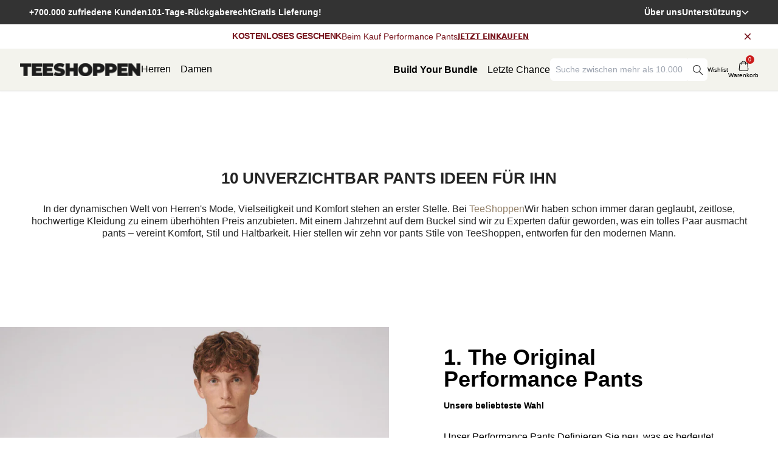

--- FILE ---
content_type: text/css
request_url: https://teeshoppen.de/cdn/shop/t/8/assets/base.css?v=83383329353347361871767606435
body_size: 374
content:
:root{--duration-short: .1s;--duration-default: .2s;--duration-announcement-bar: .25s;--duration-medium: .3s;--duration-long: .5s;--duration-extra-long: .6s;--duration-extended: 3s;--ease-out-slow: cubic-bezier(0, 0, .3, 1);--animation-slide-in: slideIn var(--duration-extra-long) var(--ease-out-slow) forwards;--animation-fade-in: fadeIn var(--duration-short) var(--ease-out-slow)}@font-face{font-family:articulat-cf;src:url(https://use.typekit.net/af/912a6a/00000000000000007735fae9/30/l?primer=7cdcb44be4a7db8877ffa5c0007b8dd865b3bbc383831fe2ea177f62257a9191&fvd=n4&v=3) format("woff2"),url(https://use.typekit.net/af/912a6a/00000000000000007735fae9/30/d?primer=7cdcb44be4a7db8877ffa5c0007b8dd865b3bbc383831fe2ea177f62257a9191&fvd=n4&v=3) format("woff"),url(https://use.typekit.net/af/912a6a/00000000000000007735fae9/30/a?primer=7cdcb44be4a7db8877ffa5c0007b8dd865b3bbc383831fe2ea177f62257a9191&fvd=n4&v=3) format("opentype");font-display:swap;font-style:normal;font-weight:400;font-stretch:normal}.tk-articulat-cf{font-family:articulat-cf,sans-serif}.animate-arrow .icon-arrow path{transform:translate(-.25rem);transition:transform var(--duration-short) ease}.animate-arrow:hover .icon-arrow path{transform:translate(-.05rem)}summary{cursor:pointer;list-style:none;position:relative}summary::-webkit-details-marker{display:none}.disclosure-has-popup{position:relative}.disclosure-has-popup[open]>summary:before{position:fixed;top:0;right:0;bottom:0;left:0;z-index:2;display:block;cursor:default;content:" ";background:transparent}.disclosure-has-popup>summary:before{display:none}.disclosure-has-popup[open]>summary+*{z-index:100}@media screen and (min-width: 750px){.disclosure-has-popup[open]>summary+*{z-index:99}.facets .disclosure-has-popup[open]>summary+*{z-index:99}}.select .icon-caret,.customer select+svg{height:.6rem;pointer-events:none;position:absolute;top:calc(50% - .2rem);right:calc(var(--inputs-border-width) + 1.5rem)}.select__select,.customer select{cursor:pointer;line-height:calc(1 + .6 / var(--font-body-scale));padding:0 calc(var(--inputs-border-width) + 3rem) 0 2rem;margin:var(--inputs-border-width);min-height:calc(var(--inputs-border-width) * 2)}@media (prefers-reduced-motion: no-preference){.animate--ambient>img,.animate--ambient>svg{animation:animateAmbient 10s linear infinite}@keyframes animateAmbient{0%{transform:rotate(0) translate(1em) rotate(0) scale(1.2)}to{transform:rotate(360deg) translate(1em) rotate(-360deg) scale(1.2)}}.scroll-trigger.animate--slide-in .image_container img{opacity:.01}.scroll-trigger.animate--slide-in .image_container img{transform:translateY(2rem)}.scroll-trigger:not(.scroll-trigger--offscreen).animate--fade-in .image_container img{opacity:1;animation:var(--animation-fade-in)}.scroll-trigger:not(.scroll-trigger--offscreen).animate--slide-in .image_container img{animation:var(--animation-slide-in);animation-delay:calc(var(--animation-order) * 75ms)}.scroll-trigger.scroll-trigger--design-mode.animate--slide-in .image_container img{transform:translateY(0)}@keyframes slideIn{0%{transform:translateY(-1rem);opacity:.01}to{transform:translateY(0);opacity:1}}@keyframes fadeIn{0%{transform:translateY(-1rem);opacity:1}to{transform:translateY(0);opacity:1}}}.scroll-trigger:not(.scroll-trigger--offscreen) .slider--desktop{animation:var(--animation-slide-in)}.scroll-trigger:not(.scroll-trigger--offscreen) .slider--tablet{animation:var(--animation-fade-in)}
/*# sourceMappingURL=/cdn/shop/t/8/assets/base.css.map?v=83383329353347361871767606435 */


--- FILE ---
content_type: text/css
request_url: https://teeshoppen.de/cdn/shop/t/8/assets/output.css?v=61785541824137398321769086568
body_size: 10698
content:
/*! tailwindcss v3.3.1 | MIT License | https://tailwindcss.com*/*,:after,:before{box-sizing:border-box;border:0 solid #e5e7eb}:after,:before{--tw-content:""}html{line-height:1.5;-webkit-text-size-adjust:100%;-moz-tab-size:4;-o-tab-size:4;tab-size:4;font-family:ui-sans-serif,system-ui,-apple-system,BlinkMacSystemFont,Segoe UI,Roboto,Helvetica Neue,Arial,Noto Sans,sans-serif,Apple Color Emoji,Segoe UI Emoji,Segoe UI Symbol,Noto Color Emoji;font-feature-settings:normal;font-variation-settings:normal}body{margin:0;line-height:inherit}hr{height:0;color:inherit;border-top-width:1px}abbr:where([title]){-webkit-text-decoration:underline dotted;text-decoration:underline dotted}h1,h2,h3,h4,h5,h6{font-size:inherit;font-weight:inherit}a{color:inherit;text-decoration:inherit}b,strong{font-weight:bolder}code,kbd,pre,samp{font-family:ui-monospace,SFMono-Regular,Menlo,Monaco,Consolas,Liberation Mono,Courier New,monospace;font-size:1em}small{font-size:80%}sub,sup{font-size:75%;line-height:0;position:relative;vertical-align:initial}sub{bottom:-.25em}sup{top:-.5em}table{text-indent:0;border-color:inherit;border-collapse:collapse}button,input,optgroup,select,textarea{font-family:inherit;font-size:100%;font-weight:inherit;line-height:inherit;color:inherit;margin:0;padding:0}button,select{text-transform:none}[type=button],[type=reset],[type=submit],button{-webkit-appearance:button;background-color:initial;background-image:none}:-moz-focusring{outline:auto}:-moz-ui-invalid{box-shadow:none}progress{vertical-align:initial}::-webkit-inner-spin-button,::-webkit-outer-spin-button{height:auto}[type=search]{-webkit-appearance:textfield;outline-offset:-2px}::-webkit-search-decoration{-webkit-appearance:none}::-webkit-file-upload-button{-webkit-appearance:button;font:inherit}summary{display:list-item}blockquote,dd,dl,figure,h1,h2,h3,h4,h5,h6,hr,p,pre{margin:0}fieldset{margin:0}fieldset,legend{padding:0}menu,ol,ul{list-style:none;margin:0;padding:0}textarea{resize:vertical}input::-moz-placeholder,textarea::-moz-placeholder{opacity:1;color:#9ca3af}input::placeholder,textarea::placeholder{opacity:1;color:#9ca3af}[role=button],button{cursor:pointer}:disabled{cursor:default}audio,canvas,embed,iframe,img,object,svg,video{display:block;vertical-align:middle}img,video{max-width:100%;height:auto}[hidden]{display:none}*,::backdrop,:after,:before{--tw-border-spacing-x:0;--tw-border-spacing-y:0;--tw-translate-x:0;--tw-translate-y:0;--tw-rotate:0;--tw-skew-x:0;--tw-skew-y:0;--tw-scale-x:1;--tw-scale-y:1;--tw-pan-x: ;--tw-pan-y: ;--tw-pinch-zoom: ;--tw-scroll-snap-strictness:proximity;--tw-ordinal: ;--tw-slashed-zero: ;--tw-numeric-figure: ;--tw-numeric-spacing: ;--tw-numeric-fraction: ;--tw-ring-inset: ;--tw-ring-offset-width:0px;--tw-ring-offset-color:#fff;--tw-ring-color:#3b82f680;--tw-ring-offset-shadow:0 0 #0000;--tw-ring-shadow:0 0 #0000;--tw-shadow:0 0 #0000;--tw-shadow-colored:0 0 #0000;--tw-blur: ;--tw-brightness: ;--tw-contrast: ;--tw-grayscale: ;--tw-hue-rotate: ;--tw-invert: ;--tw-saturate: ;--tw-sepia: ;--tw-drop-shadow: ;--tw-backdrop-blur: ;--tw-backdrop-brightness: ;--tw-backdrop-contrast: ;--tw-backdrop-grayscale: ;--tw-backdrop-hue-rotate: ;--tw-backdrop-invert: ;--tw-backdrop-opacity: ;--tw-backdrop-saturate: ;--tw-backdrop-sepia: }.\!container{width:100%!important}.container{width:100%}@media (min-width:640px){.\!container{max-width:640px!important}.container{max-width:640px}}@media (min-width:768px){.\!container{max-width:768px!important}.container{max-width:768px}}@media (min-width:1024px){.\!container{max-width:1024px!important}.container{max-width:1024px}}@media (min-width:1280px){.\!container{max-width:1280px!important}.container{max-width:1280px}}@media (min-width:1536px){.\!container{max-width:1536px!important}.container{max-width:1536px}}html{line-height:1.3rem}.Heading,.ProductItem__Label,h1,h2,h3,h4,h5,h6{font-family:Articulat CF,sans-serif}a,input,label,li,p,select,span,textarea{font-family:Source Sans Pro,sans-serif}.main-header a{font-family:Articulat CF,sans-serif}.Button{position:relative;overflow:hidden;display:block;width:-moz-fit-content;width:fit-content;border-radius:4px;padding:8px 25px;font-weight:700;min-width:-moz-fit-content;min-width:fit-content;height:-moz-fit-content;height:fit-content;align-items:center;gap:.7rem;cursor:pointer;text-align:center;justify-content:center;font-family:var(--heading-font)}.Button_primary{background:var(--primary-black);color:#fff;border:1px solid var(--primary-black)}.Button_primary:hover{background:#667f67;border:1px solid #667f67;color:#fff}.Button_secondary:hover{background:#373737;color:#fff}.flash-blur .pricing{filter:blur(8px);pointer-events:none}.flash-blur .Product-item{filter:blur(1px);pointer-events:none}.flash-blur .color_list,.flash-blur .label_container{display:none}.Button_secondary{background:#0000;color:#000;border:1px solid #000}.\!container{padding:0 2rem!important;margin:0 auto!important;max-width:1440px!important}.container{padding:0 2rem;margin:0 auto;max-width:1440px}@media screen and (max-width:768px){.Button{position:relative;overflow:hidden;display:block;width:-moz-fit-content;width:fit-content;border-radius:4px;padding:8px 10px;font-weight:700;min-width:-moz-fit-content;min-width:fit-content;height:-moz-fit-content;height:fit-content;align-items:center;gap:.7rem;cursor:pointer;text-align:center;justify-content:center;font-family:Articulat CF,sans-serif;font-size:.9rem}.splide__arrow--prev{display:none}}.sr-only{position:absolute;width:1px;height:1px;padding:0;margin:-1px;overflow:hidden;clip:rect(0,0,0,0);white-space:nowrap;border-width:0}.pointer-events-none{pointer-events:none}.pointer-events-auto{pointer-events:auto}.visible{visibility:visible}.collapse{visibility:collapse}.static{position:static}.fixed{position:fixed}.absolute{position:absolute}.\!relative{position:relative!important}.relative{position:relative}.sticky{position:sticky}.inset-0{top:0;right:0;bottom:0;left:0}.inset-y-0{top:0;bottom:0}.\!top-0{top:0!important}.-right-4{right:-1rem}.-top-10{top:-2.5rem}.-top-14{top:-3.5rem}.-top-2{top:-.5rem}.-top-8{top:-2rem}.-top-9{top:-2.25rem}.-top-\[37px\]{top:-37px}.-top-\[56px\]{top:-56px}.-top-full{top:-100%}.bottom-0{bottom:0}.bottom-1{bottom:.25rem}.bottom-2{bottom:.5rem}.bottom-4{bottom:1rem}.bottom-8{bottom:2rem}.bottom-\[-18px\]{bottom:-18px}.bottom-\[-60px\]{bottom:-60px}.bottom-\[2\%\]{bottom:2%}.left-0{left:0}.left-1{left:.25rem}.left-1\/2{left:50%}.left-2{left:.5rem}.left-\[-8px\]{left:-8px}.left-\[5px\]{left:5px}.right-0{right:0}.right-1{right:.25rem}.right-2{right:.5rem}.right-3{right:.75rem}.right-4{right:1rem}.right-5{right:1.25rem}.right-\[-44px\]{right:-44px}.right-\[-8px\]{right:-8px}.right-\[5px\]{right:5px}.top-0{top:0}.top-1{top:.25rem}.top-1\/2{top:50%}.top-1\/3{top:33.333333%}.top-10{top:2.5rem}.top-14{top:3.5rem}.top-2{top:.5rem}.top-20{top:5rem}.top-24{top:6rem}.top-32{top:8rem}.top-4{top:1rem}.top-5{top:1.25rem}.top-6{top:1.5rem}.top-\[-15px\]{top:-15px}.top-\[-1rem\]{top:-1rem}.top-\[-7px\]{top:-7px}.top-\[-8px\]{top:-8px}.top-\[0px\]{top:0}.top-\[10px\]{top:10px}.top-\[11px\]{top:11px}.top-\[12px\]{top:12px}.top-\[25px\]{top:25px}.top-\[30\%\]{top:30%}.top-\[31\%\]{top:31%}.top-\[50\%\]{top:50%}.top-\[52\%\]{top:52%}.top-\[55px\]{top:55px}.top-\[6px\]{top:6px}.top-\[7px\]{top:7px}.top-\[87px\]{top:87px}.isolate{isolation:isolate}.z-0{z-index:0}.z-10{z-index:10}.z-20{z-index:20}.z-30{z-index:30}.z-40{z-index:40}.z-50{z-index:50}.z-\[-1\]{z-index:-1}.z-\[0\]{z-index:0}.z-\[100\]{z-index:100}.z-\[101\]{z-index:101}.z-\[10\]{z-index:10}.z-\[1\]{z-index:1}.z-\[29\]{z-index:29}.z-\[2\]{z-index:2}.z-\[49\]{z-index:49}.z-\[50\]{z-index:50}.z-\[51\]{z-index:51}.z-\[8\]{z-index:8}.z-\[97\]{z-index:97}.z-\[98\]{z-index:98}.z-\[9998\]{z-index:9998}.z-\[99998\]{z-index:99998}.z-\[99999\]{z-index:99999}.z-\[9999\]{z-index:9999}.z-\[999\]{z-index:999}.z-\[99\]{z-index:99}.z-\[9\]{z-index:9}.-order-1{order:-1}.order-1{order:1}.order-2{order:2}.order-\[-1\]{order:-1}.order-\[2\]{order:2}.col-span-1{grid-column:span 1/span 1}.col-span-12{grid-column:span 12/span 12}.col-span-2{grid-column:span 2/span 2}.col-span-3{grid-column:span 3/span 3}.col-span-4{grid-column:span 4/span 4}.col-span-6{grid-column:span 6/span 6}.col-span-7{grid-column:span 7/span 7}.col-span-8{grid-column:span 8/span 8}.col-span-9{grid-column:span 9/span 9}.col-span-full{grid-column:1/-1}.-m-2{margin:-.5rem}.-m-3{margin:-.75rem}.m-2{margin:.5rem}.m-auto{margin:auto}.\!my-3{margin-top:.75rem!important;margin-bottom:.75rem!important}.mx-0{margin-left:0;margin-right:0}.mx-2{margin-left:.5rem;margin-right:.5rem}.mx-4{margin-left:1rem;margin-right:1rem}.mx-8{margin-left:2rem;margin-right:2rem}.mx-auto{margin-left:auto;margin-right:auto}.my-1{margin-top:.25rem;margin-bottom:.25rem}.my-12{margin-top:3rem;margin-bottom:3rem}.my-20{margin-top:5rem;margin-bottom:5rem}.my-4{margin-top:1rem;margin-bottom:1rem}.my-6{margin-top:1.5rem;margin-bottom:1.5rem}.my-8{margin-top:2rem;margin-bottom:2rem}.-mb-px{margin-bottom:-1px}.-ml-10{margin-left:-2.5rem}.-mr-1{margin-right:-.25rem}.-mt-1{margin-top:-.25rem}.-mt-8{margin-top:-2rem}.-mt-\[0px\]{margin-top:0}.-mt-\[2px\]{margin-top:-2px}.mb-0{margin-bottom:0}.mb-1{margin-bottom:.25rem}.mb-10{margin-bottom:2.5rem}.mb-12{margin-bottom:3rem}.mb-14{margin-bottom:3.5rem}.mb-16{margin-bottom:4rem}.mb-2{margin-bottom:.5rem}.mb-20{margin-bottom:5rem}.mb-3{margin-bottom:.75rem}.mb-4{margin-bottom:1rem}.mb-5{margin-bottom:1.25rem}.mb-6{margin-bottom:1.5rem}.mb-8{margin-bottom:2rem}.ml-1{margin-left:.25rem}.ml-10{margin-left:2.5rem}.ml-2{margin-left:.5rem}.ml-6{margin-left:1.5rem}.ml-8{margin-left:2rem}.ml-\[-3px\]{margin-left:-3px}.ml-\[-5px\]{margin-left:-5px}.ml-auto{margin-left:auto}.mr-0{margin-right:0}.mr-2{margin-right:.5rem}.mr-\[-0\.4px\]{margin-right:-.4px}.mt-0{margin-top:0}.mt-1{margin-top:.25rem}.mt-10{margin-top:2.5rem}.mt-12{margin-top:3rem}.mt-14{margin-top:3.5rem}.mt-16{margin-top:4rem}.mt-2{margin-top:.5rem}.mt-3{margin-top:.75rem}.mt-4{margin-top:1rem}.mt-6{margin-top:1.5rem}.mt-8{margin-top:2rem}.mt-\[-20px\]{margin-top:-20px}.mt-\[0\.8px\]{margin-top:.8px}.mt-\[1px\]{margin-top:1px}.mt-\[8px\]{margin-top:8px}.mt-auto{margin-top:auto}.box-border{box-sizing:border-box}.block{display:block}.inline-block{display:inline-block}.inline{display:inline}.\!flex{display:flex!important}.flex{display:flex}.inline-flex{display:inline-flex}.table{display:table}.flow-root{display:flow-root}.\!grid{display:grid!important}.grid{display:grid}.contents{display:contents}.\!hidden{display:none!important}.hidden{display:none}.aspect-\[2\/3\]{aspect-ratio:2/3}.\!h-\[850px\]{height:850px!important}.h-0{height:0}.h-0\.5{height:.125rem}.h-1{height:.25rem}.h-10{height:2.5rem}.h-16{height:4rem}.h-2{height:.5rem}.h-20{height:5rem}.h-24{height:6rem}.h-3{height:.75rem}.h-3\.5{height:.875rem}.h-32{height:8rem}.h-4{height:1rem}.h-5{height:1.25rem}.h-6{height:1.5rem}.h-64{height:16rem}.h-\[100vh\]{height:100vh}.h-\[1075px\]{height:1075px}.h-\[10px\]{height:10px}.h-\[120px\]{height:120px}.h-\[12px\]{height:12px}.h-\[130px\]{height:130px}.h-\[14px\]{height:14px}.h-\[15px\]{height:15px}.h-\[200px\]{height:200px}.h-\[20px\]{height:20px}.h-\[210px\]{height:210px}.h-\[220px\]{height:220px}.h-\[230px\]{height:230px}.h-\[23px\]{height:23px}.h-\[24px\]{height:24px}.h-\[250px\]{height:250px}.h-\[25px\]{height:25px}.h-\[27px\]{height:27px}.h-\[300px\]{height:300px}.h-\[30px\]{height:30px}.h-\[330px\]{height:330px}.h-\[35px\]{height:35px}.h-\[360px\]{height:360px}.h-\[400px\]{height:400px}.h-\[40px\]{height:40px}.h-\[450px\]{height:450px}.h-\[45px\]{height:45px}.h-\[500px\]{height:500px}.h-\[50px\]{height:50px}.h-\[620px\]{height:620px}.h-\[65px\]{height:65px}.h-\[6px\]{height:6px}.h-\[75vh\]{height:75vh}.h-\[80px\]{height:80px}.h-\[85vh\]{height:85vh}.h-\[8px\]{height:8px}.h-\[90px\]{height:90px}.h-\[98vh\]{height:98vh}.h-auto{height:auto}.h-fit{height:-moz-fit-content;height:fit-content}.h-full{height:100%}.h-screen{height:100vh}.max-h-40{max-height:10rem}.max-h-\[100px\]{max-height:100px}.max-h-\[1050px\]{max-height:1050px}.max-h-\[150px\]{max-height:150px}.max-h-\[300px\]{max-height:300px}.max-h-\[30vh\]{max-height:30vh}.max-h-\[500px\]{max-height:500px}.max-h-\[600px\]{max-height:600px}.max-h-\[60vh\]{max-height:60vh}.max-h-\[65vh\]{max-height:65vh}.max-h-\[70vh\]{max-height:70vh}.max-h-\[90px\]{max-height:90px}.max-h-fit{max-height:-moz-fit-content;max-height:fit-content}.min-h-\[1000px\]{min-height:1000px}.min-h-\[200px\]{min-height:200px}.min-h-\[250px\]{min-height:250px}.min-h-\[300px\]{min-height:300px}.min-h-\[350px\]{min-height:350px}.min-h-\[400px\]{min-height:400px}.min-h-\[40px\]{min-height:40px}.min-h-\[500px\]{min-height:500px}.min-h-\[530px\]{min-height:530px}.min-h-\[55vh\]{min-height:55vh}.min-h-\[600px\]{min-height:600px}.min-h-\[60px\]{min-height:60px}.min-h-\[60vh\]{min-height:60vh}.min-h-\[65vh\]{min-height:65vh}.min-h-\[70vh\]{min-height:70vh}.min-h-\[800px\]{min-height:800px}.min-h-\[80px\]{min-height:80px}.min-h-\[80vh\]{min-height:80vh}.min-h-full{min-height:100%}.min-h-screen{min-height:100vh}.w-0{width:0}.w-10{width:2.5rem}.w-16{width:4rem}.w-2{width:.5rem}.w-20{width:5rem}.w-24{width:6rem}.w-28{width:7rem}.w-3{width:.75rem}.w-3\.5{width:.875rem}.w-4{width:1rem}.w-5{width:1.25rem}.w-6{width:1.5rem}.w-8{width:2rem}.w-\[100px\]{width:100px}.w-\[10px\]{width:10px}.w-\[115px\]{width:115px}.w-\[120px\]{width:120px}.w-\[14px\]{width:14px}.w-\[150px\]{width:150px}.w-\[155px\]{width:155px}.w-\[15px\]{width:15px}.w-\[160px\]{width:160px}.w-\[165px\]{width:165px}.w-\[18px\]{width:18px}.w-\[1px\]{width:1px}.w-\[200px\]{width:200px}.w-\[20px\]{width:20px}.w-\[220px\]{width:220px}.w-\[25px\]{width:25px}.w-\[27px\]{width:27px}.w-\[300px\]{width:300px}.w-\[30\]{width:30}.w-\[30px\]{width:30px}.w-\[35px\]{width:35px}.w-\[40px\]{width:40px}.w-\[45px\]{width:45px}.w-\[500px\]{width:500px}.w-\[50px\]{width:50px}.w-\[55px\]{width:55px}.w-\[60\%\]{width:60%}.w-\[65px\]{width:65px}.w-\[6px\]{width:6px}.w-\[700px\]{width:700px}.w-\[80px\]{width:80px}.w-\[90\%\]{width:90%}.w-\[90px\]{width:90px}.w-\[95\%\]{width:95%}.w-\[98vw\]{width:98vw}.w-auto{width:auto}.w-fit{width:-moz-fit-content;width:fit-content}.w-full{width:100%}.w-screen{width:100vw}.min-w-\[100px\]{min-width:100px}.min-w-\[110px\]{min-width:110px}.min-w-\[120px\]{min-width:120px}.min-w-\[130px\]{min-width:130px}.min-w-\[180px\]{min-width:180px}.min-w-\[220px\]{min-width:220px}.min-w-\[25vw\]{min-width:25vw}.min-w-\[260px\]{min-width:260px}.min-w-\[350px\]{min-width:350px}.min-w-\[40px\]{min-width:40px}.min-w-\[45px\]{min-width:45px}.min-w-\[55px\]{min-width:55px}.min-w-\[70px\]{min-width:70px}.min-w-\[80\%\]{min-width:80%}.min-w-\[95px\]{min-width:95px}.min-w-full{min-width:100%}.min-w-max{min-width:-moz-max-content;min-width:max-content}.max-w-2xl{max-width:42rem}.max-w-3xl{max-width:48rem}.max-w-4xl{max-width:56rem}.max-w-5xl{max-width:64rem}.max-w-6xl{max-width:72rem}.max-w-\[100\%\]{max-width:100%}.max-w-\[1000px\]{max-width:1000px}.max-w-\[100px\]{max-width:100px}.max-w-\[120px\]{max-width:120px}.max-w-\[1280px\]{max-width:1280px}.max-w-\[130px\]{max-width:130px}.max-w-\[140px\]{max-width:140px}.max-w-\[1440px\]{max-width:1440px}.max-w-\[150px\]{max-width:150px}.max-w-\[180px\]{max-width:180px}.max-w-\[20\%\]{max-width:20%}.max-w-\[200px\]{max-width:200px}.max-w-\[250px\]{max-width:250px}.max-w-\[300px\]{max-width:300px}.max-w-\[33\%\]{max-width:33%}.max-w-\[345px\]{max-width:345px}.max-w-\[350px\]{max-width:350px}.max-w-\[380px\]{max-width:380px}.max-w-\[400px\]{max-width:400px}.max-w-\[45\%\]{max-width:45%}.max-w-\[450px\]{max-width:450px}.max-w-\[500px\]{max-width:500px}.max-w-\[550px\]{max-width:550px}.max-w-\[600px\]{max-width:600px}.max-w-\[60px\]{max-width:60px}.max-w-\[60vw\]{max-width:60vw}.max-w-\[62px\]{max-width:62px}.max-w-\[650px\]{max-width:650px}.max-w-\[70\%\]{max-width:70%}.max-w-\[750px\]{max-width:750px}.max-w-\[800px\]{max-width:800px}.max-w-\[80px\]{max-width:80px}.max-w-\[850px\]{max-width:850px}.max-w-\[86px\]{max-width:86px}.max-w-\[90\%\]{max-width:90%}.max-w-\[90px\]{max-width:90px}.max-w-\[90vw\]{max-width:90vw}.max-w-\[92vw\]{max-width:92vw}.max-w-\[95\%\]{max-width:95%}.max-w-\[95vw\]{max-width:95vw}.max-w-fit{max-width:-moz-fit-content;max-width:fit-content}.max-w-full{max-width:100%}.max-w-md{max-width:28rem}.max-w-screen-pageMaxWidth{max-width:1536px}.max-w-xl{max-width:36rem}.max-w-xs{max-width:20rem}.flex-1{flex:1 1 0%}.flex-none{flex:none}.flex-shrink-0{flex-shrink:0}.flex-grow{flex-grow:1}.table-auto{table-layout:auto}.table-fixed{table-layout:fixed}.origin-bottom{transform-origin:bottom}.origin-center{transform-origin:center}.origin-left{transform-origin:left}.-translate-x-1\/2{--tw-translate-x:-50%;transform:translate(var(--tw-translate-x),var(--tw-translate-y)) rotate(var(--tw-rotate)) skew(var(--tw-skew-x)) skewY(var(--tw-skew-y)) scaleX(var(--tw-scale-x)) scaleY(var(--tw-scale-y))}.-translate-y-1\/2,.-translate-y-\[50\%\]{--tw-translate-y:-50%}.-translate-y-1\/2,.-translate-y-\[50\%\],.-translate-y-full{transform:translate(var(--tw-translate-x),var(--tw-translate-y)) rotate(var(--tw-rotate)) skew(var(--tw-skew-x)) skewY(var(--tw-skew-y)) scaleX(var(--tw-scale-x)) scaleY(var(--tw-scale-y))}.-translate-y-full{--tw-translate-y:-100%}.translate-x-full{--tw-translate-x:100%}.translate-x-full,.translate-y-0{transform:translate(var(--tw-translate-x),var(--tw-translate-y)) rotate(var(--tw-rotate)) skew(var(--tw-skew-x)) skewY(var(--tw-skew-y)) scaleX(var(--tw-scale-x)) scaleY(var(--tw-scale-y))}.translate-y-0{--tw-translate-y:0px}.translate-y-\[-348px\]{--tw-translate-y:-348px}.translate-y-\[-348px\],.translate-y-\[-50\%\]{transform:translate(var(--tw-translate-x),var(--tw-translate-y)) rotate(var(--tw-rotate)) skew(var(--tw-skew-x)) skewY(var(--tw-skew-y)) scaleX(var(--tw-scale-x)) scaleY(var(--tw-scale-y))}.translate-y-\[-50\%\]{--tw-translate-y:-50%}.translate-y-\[-50vh\]{--tw-translate-y:-50vh}.rotate-180,.translate-y-\[-50vh\]{transform:translate(var(--tw-translate-x),var(--tw-translate-y)) rotate(var(--tw-rotate)) skew(var(--tw-skew-x)) skewY(var(--tw-skew-y)) scaleX(var(--tw-scale-x)) scaleY(var(--tw-scale-y))}.rotate-180{--tw-rotate:180deg}.rotate-45{--tw-rotate:45deg}.rotate-45,.transform{transform:translate(var(--tw-translate-x),var(--tw-translate-y)) rotate(var(--tw-rotate)) skew(var(--tw-skew-x)) skewY(var(--tw-skew-y)) scaleX(var(--tw-scale-x)) scaleY(var(--tw-scale-y))}@keyframes spin{to{transform:rotate(1turn)}}.animate-spin{animation:spin 1s linear infinite}.\!cursor-pointer{cursor:pointer!important}.cursor-default{cursor:default}.cursor-not-allowed{cursor:not-allowed}.cursor-pointer{cursor:pointer}.select-none{-webkit-user-select:none;-moz-user-select:none;user-select:none}.resize{resize:both}.list-disc{list-style-type:disc}.list-none{list-style-type:none}.appearance-none{-webkit-appearance:none;-moz-appearance:none;appearance:none}.grid-cols-1{grid-template-columns:repeat(1,minmax(0,1fr))}.grid-cols-12{grid-template-columns:repeat(12,minmax(0,1fr))}.grid-cols-2{grid-template-columns:repeat(2,minmax(0,1fr))}.grid-cols-4{grid-template-columns:repeat(4,minmax(0,1fr))}.grid-cols-6{grid-template-columns:repeat(6,minmax(0,1fr))}.grid-cols-8{grid-template-columns:repeat(8,minmax(0,1fr))}.grid-cols-9{grid-template-columns:repeat(9,minmax(0,1fr))}.grid-rows-1{grid-template-rows:repeat(1,minmax(0,1fr))}.flex-row{flex-direction:row}.flex-col{flex-direction:column}.flex-wrap{flex-wrap:wrap}.\!flex-nowrap{flex-wrap:nowrap!important}.flex-nowrap{flex-wrap:nowrap}.content-center{align-content:center}.items-start{align-items:flex-start}.\!items-end{align-items:flex-end!important}.items-end{align-items:flex-end}.items-center{align-items:center}.items-stretch{align-items:stretch}.justify-normal{justify-content:normal}.justify-start{justify-content:flex-start}.justify-end{justify-content:flex-end}.justify-center{justify-content:center}.justify-between{justify-content:space-between}.justify-around{justify-content:space-around}.justify-evenly{justify-content:space-evenly}.justify-items-stretch{justify-items:stretch}.gap-0{gap:0}.gap-1{gap:.25rem}.gap-12{gap:3rem}.gap-2{gap:.5rem}.gap-3{gap:.75rem}.gap-4{gap:1rem}.gap-6{gap:1.5rem}.gap-8{gap:2rem}.gap-\[2px\]{gap:2px}.gap-x-0{-moz-column-gap:0;column-gap:0}.gap-x-1{-moz-column-gap:.25rem;column-gap:.25rem}.gap-x-10{-moz-column-gap:2.5rem;column-gap:2.5rem}.gap-x-12{-moz-column-gap:3rem;column-gap:3rem}.gap-x-2{-moz-column-gap:.5rem;column-gap:.5rem}.gap-x-20{-moz-column-gap:5rem;column-gap:5rem}.gap-x-3{-moz-column-gap:.75rem;column-gap:.75rem}.gap-x-4{-moz-column-gap:1rem;column-gap:1rem}.gap-x-6{-moz-column-gap:1.5rem;column-gap:1.5rem}.gap-x-8{-moz-column-gap:2rem;column-gap:2rem}.gap-x-\[1px\]{-moz-column-gap:1px;column-gap:1px}.gap-x-\[2px\]{-moz-column-gap:2px;column-gap:2px}.gap-x-\[6px\]{-moz-column-gap:6px;column-gap:6px}.gap-y-1{row-gap:.25rem}.gap-y-10{row-gap:2.5rem}.gap-y-2{row-gap:.5rem}.gap-y-3{row-gap:.75rem}.gap-y-4{row-gap:1rem}.gap-y-5{row-gap:1.25rem}.gap-y-6{row-gap:1.5rem}.gap-y-8{row-gap:2rem}.gap-y-\[3px\]{row-gap:3px}.space-x-4>:not([hidden])~:not([hidden]){--tw-space-x-reverse:0;margin-right:calc(1rem*var(--tw-space-x-reverse));margin-left:calc(1rem*(1 - var(--tw-space-x-reverse)))}.space-x-\[5px\]>:not([hidden])~:not([hidden]){--tw-space-x-reverse:0;margin-right:calc(5px*var(--tw-space-x-reverse));margin-left:calc(5px*(1 - var(--tw-space-x-reverse)))}.space-y-12>:not([hidden])~:not([hidden]){--tw-space-y-reverse:0;margin-top:calc(3rem*(1 - var(--tw-space-y-reverse)));margin-bottom:calc(3rem*var(--tw-space-y-reverse))}.space-y-2>:not([hidden])~:not([hidden]){--tw-space-y-reverse:0;margin-top:calc(.5rem*(1 - var(--tw-space-y-reverse)));margin-bottom:calc(.5rem*var(--tw-space-y-reverse))}.space-y-4>:not([hidden])~:not([hidden]){--tw-space-y-reverse:0;margin-top:calc(1rem*(1 - var(--tw-space-y-reverse)));margin-bottom:calc(1rem*var(--tw-space-y-reverse))}.space-y-6>:not([hidden])~:not([hidden]){--tw-space-y-reverse:0;margin-top:calc(1.5rem*(1 - var(--tw-space-y-reverse)));margin-bottom:calc(1.5rem*var(--tw-space-y-reverse))}.self-start{align-self:flex-start}.self-end{align-self:flex-end}.self-center{align-self:center}.overflow-auto{overflow:auto}.overflow-hidden{overflow:hidden}.overflow-x-auto{overflow-x:auto}.overflow-y-auto{overflow-y:auto}.overflow-x-hidden{overflow-x:hidden}.overflow-x-scroll{overflow-x:scroll}.overflow-y-scroll{overflow-y:scroll}.truncate{overflow:hidden;text-overflow:ellipsis}.truncate,.whitespace-nowrap{white-space:nowrap}.\!rounded-none{border-radius:0!important}.rounded{border-radius:.25rem}.rounded-\[0px\]{border-radius:0}.rounded-\[3px\]{border-radius:3px}.rounded-full{border-radius:9999px}.rounded-lg{border-radius:.5rem}.rounded-md{border-radius:.375rem}.rounded-none{border-radius:0}.rounded-sm{border-radius:.125rem}.rounded-xl{border-radius:.75rem}.rounded-b{border-bottom-right-radius:.25rem;border-bottom-left-radius:.25rem}.rounded-b-lg{border-bottom-right-radius:.5rem;border-bottom-left-radius:.5rem}.rounded-b-md{border-bottom-right-radius:.375rem;border-bottom-left-radius:.375rem}.rounded-b-sm{border-bottom-right-radius:.125rem;border-bottom-left-radius:.125rem}.rounded-l{border-top-left-radius:.25rem;border-bottom-left-radius:.25rem}.rounded-r-md{border-top-right-radius:.375rem;border-bottom-right-radius:.375rem}.rounded-t-lg{border-top-left-radius:.5rem;border-top-right-radius:.5rem}.rounded-t-md{border-top-left-radius:.375rem;border-top-right-radius:.375rem}.rounded-bl-md{border-bottom-left-radius:.375rem}.border{border-width:1px}.border-2{border-width:2px}.border-\[0\.1px\]{border-width:.1px}.border-x{border-left-width:1px;border-right-width:1px}.border-x-0{border-left-width:0;border-right-width:0}.border-y{border-top-width:1px}.border-b,.border-y{border-bottom-width:1px}.border-b-0{border-bottom-width:0}.border-l{border-left-width:1px}.border-l-0{border-left-width:0}.border-r{border-right-width:1px}.border-r-0{border-right-width:0}.border-t{border-top-width:1px}.border-t-0{border-top-width:0}.border-none{border-style:none}.border-black{--tw-border-opacity:1;border-color:rgb(0 0 0/var(--tw-border-opacity))}.border-border{--tw-border-opacity:1;border-color:rgb(231 231 231/var(--tw-border-opacity))}.border-gray-200{--tw-border-opacity:1;border-color:rgb(229 231 235/var(--tw-border-opacity))}.border-gray-300{--tw-border-opacity:1;border-color:rgb(209 213 219/var(--tw-border-opacity))}.border-primary-black{--tw-border-opacity:1;border-color:rgb(40 40 40/var(--tw-border-opacity))}.border-primary-black-200{--tw-border-opacity:1;border-color:rgb(51 51 51/var(--tw-border-opacity))}.border-primary-black-300{--tw-border-opacity:1;border-color:rgb(68 68 68/var(--tw-border-opacity))}.border-primary-black-500{--tw-border-opacity:1;border-color:rgb(153 153 153/var(--tw-border-opacity))}.border-primary-green{--tw-border-opacity:1;border-color:rgb(102 127 103/var(--tw-border-opacity))}.border-transparent{border-color:#0000}.border-white{--tw-border-opacity:1;border-color:rgb(255 255 255/var(--tw-border-opacity))}.border-y-border{--tw-border-opacity:1;border-top-color:rgb(231 231 231/var(--tw-border-opacity));border-bottom-color:rgb(231 231 231/var(--tw-border-opacity))}.border-b-\[0\.2\]{border-bottom-color:.2}.border-b-border{--tw-border-opacity:1;border-bottom-color:rgb(231 231 231/var(--tw-border-opacity))}.\!bg-\[\#444444\]{--tw-bg-opacity:1!important;background-color:rgb(68 68 68/var(--tw-bg-opacity))!important}.\!bg-primary-bg{--tw-bg-opacity:1!important;background-color:rgb(243 243 237/var(--tw-bg-opacity))!important}.bg-\[\#00000096\]{background-color:#00000096}.bg-\[\#e5e5e5\]{--tw-bg-opacity:1;background-color:rgb(229 229 229/var(--tw-bg-opacity))}.bg-\[\#ffb700e6\]{background-color:#ffb700e6}.bg-\[\#ffdf59\]{--tw-bg-opacity:1;background-color:rgb(255 223 89/var(--tw-bg-opacity))}.bg-black{--tw-bg-opacity:1;background-color:rgb(0 0 0/var(--tw-bg-opacity))}.bg-black\/60{background-color:#0009}.bg-border{--tw-bg-opacity:1;background-color:rgb(231 231 231/var(--tw-bg-opacity))}.bg-gray-100{--tw-bg-opacity:1;background-color:rgb(243 244 246/var(--tw-bg-opacity))}.bg-gray-200{--tw-bg-opacity:1;background-color:rgb(229 231 235/var(--tw-bg-opacity))}.bg-gray-400{--tw-bg-opacity:1;background-color:rgb(156 163 175/var(--tw-bg-opacity))}.bg-gray-50{--tw-bg-opacity:1;background-color:rgb(249 250 251/var(--tw-bg-opacity))}.bg-green-500{--tw-bg-opacity:1;background-color:rgb(34 197 94/var(--tw-bg-opacity))}.bg-green-600{--tw-bg-opacity:1;background-color:rgb(22 163 74/var(--tw-bg-opacity))}.bg-overlay{--tw-bg-opacity:1;background-color:rgb(0 0 0/var(--tw-bg-opacity))}.bg-primary-bg{--tw-bg-opacity:1;background-color:rgb(243 243 237/var(--tw-bg-opacity))}.bg-primary-bg--300{--tw-bg-opacity:1;background-color:rgb(251 251 249/var(--tw-bg-opacity))}.bg-primary-bg--400{--tw-bg-opacity:1;background-color:rgb(247 247 243/var(--tw-bg-opacity))}.bg-primary-bg--600{--tw-bg-opacity:1;background-color:rgb(227 227 213/var(--tw-bg-opacity))}.bg-primary-black{--tw-bg-opacity:1;background-color:rgb(40 40 40/var(--tw-bg-opacity))}.bg-primary-black-200{--tw-bg-opacity:1;background-color:rgb(51 51 51/var(--tw-bg-opacity))}.bg-primary-brown{--tw-bg-opacity:1;background-color:rgb(148 129 105/var(--tw-bg-opacity))}.bg-primary-green{--tw-bg-opacity:1;background-color:rgb(102 127 103/var(--tw-bg-opacity))}.bg-red-500{--tw-bg-opacity:1;background-color:rgb(203 26 26/var(--tw-bg-opacity))}.bg-rose-600{--tw-bg-opacity:1;background-color:rgb(225 29 72/var(--tw-bg-opacity))}.bg-transparent{background-color:initial}.bg-white{--tw-bg-opacity:1;background-color:rgb(255 255 255/var(--tw-bg-opacity))}.bg-yellow-500{--tw-bg-opacity:1;background-color:rgb(234 179 8/var(--tw-bg-opacity))}.bg-opacity-25{--tw-bg-opacity:.25}.bg-opacity-50{--tw-bg-opacity:.5}.bg-opacity-80{--tw-bg-opacity:.8}.\!bg-cover{background-size:cover!important}.bg-cover{background-size:cover}.\!bg-top{background-position:top!important}.bg-bottom{background-position:bottom}.bg-center{background-position:50%}.bg-left{background-position:0}.bg-left-bottom{background-position:0 100%}.bg-left-top{background-position:0 0}.bg-right{background-position:100%}.bg-right-bottom{background-position:100% 100%}.bg-right-top{background-position:100% 0}.bg-top{background-position:top}.\!bg-no-repeat{background-repeat:no-repeat!important}.bg-no-repeat{background-repeat:no-repeat}.stroke-\[1\.5px\]{stroke-width:1.5px}.object-cover{-o-object-fit:cover;object-fit:cover}.object-center{-o-object-position:center;object-position:center}.p-1{padding:.25rem}.p-12{padding:3rem}.p-2{padding:.5rem}.p-3{padding:.75rem}.p-4{padding:1rem}.p-6{padding:1.5rem}.p-8{padding:2rem}.\!px-0{padding-left:0!important;padding-right:0!important}.px-0{padding-left:0;padding-right:0}.px-1{padding-left:.25rem;padding-right:.25rem}.px-10{padding-left:2.5rem;padding-right:2.5rem}.px-12{padding-left:3rem;padding-right:3rem}.px-2{padding-left:.5rem;padding-right:.5rem}.px-20{padding-left:5rem;padding-right:5rem}.px-3{padding-left:.75rem;padding-right:.75rem}.px-4{padding-left:1rem;padding-right:1rem}.px-5{padding-left:1.25rem;padding-right:1.25rem}.px-6{padding-left:1.5rem;padding-right:1.5rem}.px-8{padding-left:2rem;padding-right:2rem}.px-\[15px\]{padding-left:15px;padding-right:15px}.px-\[2px\]{padding-left:2px;padding-right:2px}.py-0{padding-top:0;padding-bottom:0}.py-0\.5{padding-top:.125rem;padding-bottom:.125rem}.py-1{padding-top:.25rem;padding-bottom:.25rem}.py-1\.5{padding-top:.375rem;padding-bottom:.375rem}.py-10{padding-top:2.5rem;padding-bottom:2.5rem}.py-12{padding-top:3rem;padding-bottom:3rem}.py-14{padding-top:3.5rem;padding-bottom:3.5rem}.py-16{padding-top:4rem;padding-bottom:4rem}.py-2{padding-top:.5rem;padding-bottom:.5rem}.py-2\.5{padding-top:.625rem;padding-bottom:.625rem}.py-20{padding-top:5rem;padding-bottom:5rem}.py-28{padding-top:7rem;padding-bottom:7rem}.py-3{padding-top:.75rem;padding-bottom:.75rem}.py-4{padding-top:1rem;padding-bottom:1rem}.py-5{padding-top:1.25rem;padding-bottom:1.25rem}.py-6{padding-top:1.5rem;padding-bottom:1.5rem}.py-8{padding-top:2rem;padding-bottom:2rem}.py-\[1px\]{padding-top:1px;padding-bottom:1px}.py-\[3px\]{padding-top:3px;padding-bottom:3px}.py-\[4px\]{padding-top:4px;padding-bottom:4px}.py-\[5px\]{padding-top:5px;padding-bottom:5px}.py-\[7px\]{padding-top:7px;padding-bottom:7px}.\!pb-3{padding-bottom:.75rem!important}.\!pt-0{padding-top:0!important}.\!pt-3{padding-top:.75rem!important}.pb-0{padding-bottom:0}.pb-1{padding-bottom:.25rem}.pb-10{padding-bottom:2.5rem}.pb-12{padding-bottom:3rem}.pb-14{padding-bottom:3.5rem}.pb-16{padding-bottom:4rem}.pb-2{padding-bottom:.5rem}.pb-20{padding-bottom:5rem}.pb-24{padding-bottom:6rem}.pb-3{padding-bottom:.75rem}.pb-36{padding-bottom:9rem}.pb-4{padding-bottom:1rem}.pb-5{padding-bottom:1.25rem}.pb-6{padding-bottom:1.5rem}.pb-8{padding-bottom:2rem}.pl-0{padding-left:0}.pl-1{padding-left:.25rem}.pl-2{padding-left:.5rem}.pl-4{padding-left:1rem}.pl-6{padding-left:1.5rem}.pl-8{padding-left:2rem}.pr-0{padding-right:0}.pr-1{padding-right:.25rem}.pr-2{padding-right:.5rem}.pr-3{padding-right:.75rem}.pr-4{padding-right:1rem}.pr-5{padding-right:1.25rem}.pr-6{padding-right:1.5rem}.pr-8{padding-right:2rem}.pt-0{padding-top:0}.pt-1{padding-top:.25rem}.pt-10{padding-top:2.5rem}.pt-12{padding-top:3rem}.pt-14{padding-top:3.5rem}.pt-2{padding-top:.5rem}.pt-20{padding-top:5rem}.pt-24{padding-top:6rem}.pt-3{padding-top:.75rem}.pt-32{padding-top:8rem}.pt-4{padding-top:1rem}.pt-5{padding-top:1.25rem}.pt-6{padding-top:1.5rem}.pt-8{padding-top:2rem}.pt-\[6px\]{padding-top:6px}.pt-\[75px\]{padding-top:75px}.pt-\[var\(--aspect-ratio\)\]{padding-top:var(--aspect-ratio)}.text-left{text-align:left}.text-center{text-align:center}.text-right{text-align:right}.align-top{vertical-align:top}.font-body{font-family:Source Sans Pro,sans-serif}.font-heading{font-family:articulat-cf,sans-serif,700 normal}.\!text-\[0\.65rem\]{font-size:.65rem!important}.\!text-sm{font-size:.75rem!important;line-height:.85rem!important}.text-2xl{font-size:1.25rem;line-height:1.25rem}.text-2xl\/6{font-size:1.25rem;line-height:1.5rem}.text-2xl\/none{font-size:1.25rem;line-height:1}.text-3xl{font-size:1.375rem;line-height:1.35rem}.text-4xl{font-size:1.625rem;line-height:1.6rem}.text-5xl{font-size:2rem;line-height:2rem}.text-6xl{font-size:2.25rem;line-height:2.25rem}.text-7xl\/tight{font-size:2.5rem;line-height:1.25}.text-8xl{font-size:2.875rem;line-height:2.875rem}.text-9xl{font-size:3.5rem;line-height:3.3rem}.text-\[13px\]{font-size:13px}.text-\[15px\]{font-size:15px}.text-\[8px\]{font-size:8px}.text-\[9px\]{font-size:9px}.text-base{font-size:.875rem;line-height:1.2rem}.text-base\/5{font-size:.875rem;line-height:1.25rem}.text-base\/6{font-size:.875rem;line-height:1.5rem}.text-lg{font-size:1rem;line-height:1rem}.text-lg\/5{font-size:1rem;line-height:1.25rem}.text-lg\/7{font-size:1rem;line-height:1.75rem}.text-sm{font-size:.75rem;line-height:.85rem}.text-sm\/3{font-size:.75rem;line-height:.75rem}.text-sm\/4{font-size:.75rem;line-height:1rem}.text-sm\/5{font-size:.75rem;line-height:1.25rem}.text-xl{font-size:1.125rem;line-height:1.25rem}.text-xl\/tight{font-size:1.125rem;line-height:1.25}.text-xs{font-size:.625rem;line-height:.75rem}.text-xs\/\[0\.87rem\]{font-size:.625rem;line-height:.87rem}.\!font-light{font-weight:300!important}.font-\[800\]{font-weight:800}.font-black{font-weight:900}.font-bold{font-weight:700}.font-medium{font-weight:500}.font-normal{font-weight:400}.font-semibold{font-weight:600}.font-thin{font-weight:100}.uppercase{text-transform:uppercase}.leading-6{line-height:1.5rem}.leading-tight{line-height:1.25}.tracking-tight{letter-spacing:-.025em}.\!text-primary-black{--tw-text-opacity:1!important;color:rgb(40 40 40/var(--tw-text-opacity))!important}.\!text-red-500{--tw-text-opacity:1!important;color:rgb(203 26 26/var(--tw-text-opacity))!important}.text-black{--tw-text-opacity:1;color:rgb(0 0 0/var(--tw-text-opacity))}.text-gray-400{--tw-text-opacity:1;color:rgb(156 163 175/var(--tw-text-opacity))}.text-gray-500{--tw-text-opacity:1;color:rgb(107 114 128/var(--tw-text-opacity))}.text-gray-600{--tw-text-opacity:1;color:rgb(75 85 99/var(--tw-text-opacity))}.text-gray-800{--tw-text-opacity:1;color:rgb(31 41 55/var(--tw-text-opacity))}.text-gray-900{--tw-text-opacity:1;color:rgb(17 24 39/var(--tw-text-opacity))}.text-green-500{--tw-text-opacity:1;color:rgb(34 197 94/var(--tw-text-opacity))}.text-primary-bg{--tw-text-opacity:1;color:rgb(243 243 237/var(--tw-text-opacity))}.text-primary-black{--tw-text-opacity:1;color:rgb(40 40 40/var(--tw-text-opacity))}.text-primary-black-300{--tw-text-opacity:1;color:rgb(68 68 68/var(--tw-text-opacity))}.text-red-500{--tw-text-opacity:1;color:rgb(203 26 26/var(--tw-text-opacity))}.text-red-600{--tw-text-opacity:1;color:rgb(220 38 38/var(--tw-text-opacity))}.text-white{--tw-text-opacity:1;color:rgb(255 255 255/var(--tw-text-opacity))}.underline{text-decoration-line:underline}.line-through{text-decoration-line:line-through}.placeholder-primary-black::-moz-placeholder{--tw-placeholder-opacity:1;color:rgb(40 40 40/var(--tw-placeholder-opacity))}.placeholder-primary-black::placeholder{--tw-placeholder-opacity:1;color:rgb(40 40 40/var(--tw-placeholder-opacity))}.opacity-0{opacity:0}.opacity-100{opacity:1}.opacity-25{opacity:.25}.opacity-50{opacity:.5}.opacity-60{opacity:.6}.opacity-75{opacity:.75}.opacity-80{opacity:.8}.opacity-\[0\.7\]{opacity:.7}.opacity-\[0\.8\]{opacity:.8}.shadow{--tw-shadow:0 1px 3px 0 #0000001a,0 1px 2px -1px #0000001a;--tw-shadow-colored:0 1px 3px 0 var(--tw-shadow-color),0 1px 2px -1px var(--tw-shadow-color)}.shadow,.shadow-2xl{box-shadow:var(--tw-ring-offset-shadow,0 0 #0000),var(--tw-ring-shadow,0 0 #0000),var(--tw-shadow)}.shadow-2xl{--tw-shadow:0 25px 50px -12px #00000040;--tw-shadow-colored:0 25px 50px -12px var(--tw-shadow-color)}.shadow-\[0_-2px_3px_-1px_rgba\(0\,0\,0\,0\.05\)\,0_4px_6px_-1px_rgba\(0\,0\,0\,0\.1\)\]{--tw-shadow:0 -2px 3px -1px #0000000d,0 4px 6px -1px #0000001a;--tw-shadow-colored:0 -2px 3px -1px var(--tw-shadow-color),0 4px 6px -1px var(--tw-shadow-color);box-shadow:var(--tw-ring-offset-shadow,0 0 #0000),var(--tw-ring-shadow,0 0 #0000),var(--tw-shadow)}.shadow-\[0_0px_50px_-14px_\#00000017\]{--tw-shadow:0 0px 50px -14px #00000017;--tw-shadow-colored:0 0px 50px -14px var(--tw-shadow-color)}.shadow-\[0_0px_50px_-14px_\#00000017\],.shadow-\[0_0px_50px_-14px_\#000\]{box-shadow:var(--tw-ring-offset-shadow,0 0 #0000),var(--tw-ring-shadow,0 0 #0000),var(--tw-shadow)}.shadow-\[0_0px_50px_-14px_\#000\]{--tw-shadow:0 0px 50px -14px #000;--tw-shadow-colored:0 0px 50px -14px var(--tw-shadow-color)}.shadow-lg{--tw-shadow:0 10px 15px -3px #0000001a,0 4px 6px -4px #0000001a;--tw-shadow-colored:0 10px 15px -3px var(--tw-shadow-color),0 4px 6px -4px var(--tw-shadow-color)}.shadow-lg,.shadow-md{box-shadow:var(--tw-ring-offset-shadow,0 0 #0000),var(--tw-ring-shadow,0 0 #0000),var(--tw-shadow)}.shadow-md{--tw-shadow:0 4px 6px -1px #0000001a,0 2px 4px -2px #0000001a;--tw-shadow-colored:0 4px 6px -1px var(--tw-shadow-color),0 2px 4px -2px var(--tw-shadow-color)}.shadow-menu{--tw-shadow:0 -40px 110px 0px #0000008f;--tw-shadow-colored:0 -40px 110px 0px var(--tw-shadow-color)}.shadow-menu,.shadow-none{box-shadow:var(--tw-ring-offset-shadow,0 0 #0000),var(--tw-ring-shadow,0 0 #0000),var(--tw-shadow)}.shadow-none{--tw-shadow:0 0 #0000;--tw-shadow-colored:0 0 #0000}.shadow-sm{--tw-shadow:0 1px 2px 0 #0000000d;--tw-shadow-colored:0 1px 2px 0 var(--tw-shadow-color);box-shadow:var(--tw-ring-offset-shadow,0 0 #0000),var(--tw-ring-shadow,0 0 #0000),var(--tw-shadow)}.outline-none{outline:2px solid #0000;outline-offset:2px}.blur{--tw-blur:blur(8px)}.blur,.drop-shadow{filter:var(--tw-blur) var(--tw-brightness) var(--tw-contrast) var(--tw-grayscale) var(--tw-hue-rotate) var(--tw-invert) var(--tw-saturate) var(--tw-sepia) var(--tw-drop-shadow)}.drop-shadow{--tw-drop-shadow:drop-shadow(0 1px 2px #0000001a) drop-shadow(0 1px 1px #0000000f)}.drop-shadow-none{--tw-drop-shadow:drop-shadow(0 0 #0000)}.drop-shadow-none,.drop-shadow-sm{filter:var(--tw-blur) var(--tw-brightness) var(--tw-contrast) var(--tw-grayscale) var(--tw-hue-rotate) var(--tw-invert) var(--tw-saturate) var(--tw-sepia) var(--tw-drop-shadow)}.drop-shadow-sm{--tw-drop-shadow:drop-shadow(0 1px 1px #0000000d)}.filter{filter:var(--tw-blur) var(--tw-brightness) var(--tw-contrast) var(--tw-grayscale) var(--tw-hue-rotate) var(--tw-invert) var(--tw-saturate) var(--tw-sepia) var(--tw-drop-shadow)}.backdrop-blur-sm{--tw-backdrop-blur:blur(4px);-webkit-backdrop-filter:var(--tw-backdrop-blur) var(--tw-backdrop-brightness) var(--tw-backdrop-contrast) var(--tw-backdrop-grayscale) var(--tw-backdrop-hue-rotate) var(--tw-backdrop-invert) var(--tw-backdrop-opacity) var(--tw-backdrop-saturate) var(--tw-backdrop-sepia);backdrop-filter:var(--tw-backdrop-blur) var(--tw-backdrop-brightness) var(--tw-backdrop-contrast) var(--tw-backdrop-grayscale) var(--tw-backdrop-hue-rotate) var(--tw-backdrop-invert) var(--tw-backdrop-opacity) var(--tw-backdrop-saturate) var(--tw-backdrop-sepia)}.transition{transition-property:color,background-color,border-color,text-decoration-color,fill,stroke,opacity,box-shadow,transform,filter,-webkit-backdrop-filter;transition-property:color,background-color,border-color,text-decoration-color,fill,stroke,opacity,box-shadow,transform,filter,backdrop-filter;transition-property:color,background-color,border-color,text-decoration-color,fill,stroke,opacity,box-shadow,transform,filter,backdrop-filter,-webkit-backdrop-filter;transition-timing-function:cubic-bezier(.4,0,.2,1);transition-duration:.15s}.transition-all{transition-property:all;transition-timing-function:cubic-bezier(.4,0,.2,1);transition-duration:.15s}.transition-colors{transition-property:color,background-color,border-color,text-decoration-color,fill,stroke;transition-timing-function:cubic-bezier(.4,0,.2,1);transition-duration:.15s}.transition-opacity{transition-property:opacity;transition-timing-function:cubic-bezier(.4,0,.2,1);transition-duration:.15s}.transition-transform{transition-property:transform;transition-timing-function:cubic-bezier(.4,0,.2,1);transition-duration:.15s}.duration-100{transition-duration:.1s}.duration-1000{transition-duration:1s}.duration-200{transition-duration:.2s}.duration-300{transition-duration:.3s}.duration-500{transition-duration:.5s}.duration-75{transition-duration:75ms}.ease-in{transition-timing-function:cubic-bezier(.4,0,1,1)}.ease-in-out{transition-timing-function:cubic-bezier(.4,0,.2,1)}.ease-linear{transition-timing-function:linear}@media (min-width:640px){.sm\:container{width:100%}.sm\:container{max-width:640px}@media (min-width:768px){.sm\:container{max-width:768px}}@media (min-width:1024px){.sm\:container{max-width:1024px}}@media (min-width:1280px){.sm\:container{max-width:1280px}}@media (min-width:1536px){.sm\:container{max-width:1536px}}.sm\:grid-cols-3{grid-template-columns:repeat(3,minmax(0,1fr))}.sm\:grid-cols-2{grid-template-columns:repeat(2,minmax(0,1fr))}.sm\:container{padding:0 2rem;margin:0 auto;max-width:1440px}}@media (min-width:768px){.md\:container{width:100%}@media (min-width:640px){.md\:container{max-width:640px}}.md\:container{max-width:768px}@media (min-width:1024px){.md\:container{max-width:1024px}}@media (min-width:1280px){.md\:container{max-width:1280px}}@media (min-width:1536px){.md\:container{max-width:1536px}}.md\:grid-cols-4{grid-template-columns:repeat(4,minmax(0,1fr))}.md\:grid-cols-3{grid-template-columns:repeat(3,minmax(0,1fr))}.md\:grid-cols-2{grid-template-columns:repeat(2,minmax(0,1fr))}.md\:container{padding:0 2rem;margin:0 auto;max-width:1440px}}@media (min-width:1024px){.lg\:container{width:100%}@media (min-width:640px){.lg\:container{max-width:640px}}@media (min-width:768px){.lg\:container{max-width:768px}}.lg\:container{max-width:1024px}@media (min-width:1280px){.lg\:container{max-width:1280px}}@media (min-width:1536px){.lg\:container{max-width:1536px}}.lg\:Button_primary{background:var(--primary-black);color:#fff;border:1px solid var(--primary-black)}.lg\:Button_primary:hover{background:#667f67;border:1px solid #667f67;color:#fff}.lg\:grid-cols-4{grid-template-columns:repeat(4,minmax(0,1fr))}.lg\:container{padding:0 2rem;margin:0 auto;max-width:1440px}}@media (min-width:1280px){.xlg\:grid-cols-4{grid-template-columns:repeat(4,minmax(0,1fr))}}.selection\:bg-none ::-moz-selection{background-image:none}.selection\:bg-none ::selection{background-image:none}.selection\:bg-none::-moz-selection{background-image:none}.selection\:bg-none::selection{background-image:none}.after\:absolute:after{content:var(--tw-content);position:absolute}.after\:bottom-0:after{content:var(--tw-content);bottom:0}.after\:left-0:after{content:var(--tw-content);left:0}.after\:right-0:after{content:var(--tw-content);right:0}.after\:z-\[0\]:after{content:var(--tw-content);z-index:0}.after\:h-\[190px\]:after{content:var(--tw-content);height:190px}.after\:w-full:after{content:var(--tw-content);width:100%}.after\:bg-gradient-to-t:after{content:var(--tw-content);background-image:linear-gradient(to top,var(--tw-gradient-stops))}.after\:from-\[\#000000a6\]:after{content:var(--tw-content);--tw-gradient-from:#000000a6 var(--tw-gradient-from-position);--tw-gradient-from-position: ;--tw-gradient-to:#0000 var(--tw-gradient-from-position);--tw-gradient-to-position: ;--tw-gradient-stops:var(--tw-gradient-from),var(--tw-gradient-to)}.after\:to-transparent:after{content:var(--tw-content);--tw-gradient-to:#0000 var(--tw-gradient-to-position);--tw-gradient-to-position: }.first\:ml-0:first-child{margin-left:0}.first\:mt-0:first-child{margin-top:0}.first\:pl-0:first-child{padding-left:0}.last\:border-none:last-child{border-style:none}.even\:bg-\[\#fafaf8\]:nth-child(2n){--tw-bg-opacity:1;background-color:rgb(250 250 248/var(--tw-bg-opacity))}.hover\:scale-105:hover{--tw-scale-x:1.05;--tw-scale-y:1.05}.hover\:scale-105:hover,.hover\:scale-y-125:hover{transform:translate(var(--tw-translate-x),var(--tw-translate-y)) rotate(var(--tw-rotate)) skew(var(--tw-skew-x)) skewY(var(--tw-skew-y)) scaleX(var(--tw-scale-x)) scaleY(var(--tw-scale-y))}.hover\:scale-y-125:hover{--tw-scale-y:1.25}.hover\:border-black:hover{--tw-border-opacity:1;border-color:rgb(0 0 0/var(--tw-border-opacity))}.hover\:border-primary-black:hover{--tw-border-opacity:1;border-color:rgb(40 40 40/var(--tw-border-opacity))}.hover\:border-primary-black-400:hover{--tw-border-opacity:1;border-color:rgb(102 102 102/var(--tw-border-opacity))}.hover\:border-primary-black-500:hover{--tw-border-opacity:1;border-color:rgb(153 153 153/var(--tw-border-opacity))}.hover\:border-y-border:hover{--tw-border-opacity:1;border-top-color:rgb(231 231 231/var(--tw-border-opacity));border-bottom-color:rgb(231 231 231/var(--tw-border-opacity))}.hover\:bg-gray-100:hover{--tw-bg-opacity:1;background-color:rgb(243 244 246/var(--tw-bg-opacity))}.hover\:bg-gray-200:hover{--tw-bg-opacity:1;background-color:rgb(229 231 235/var(--tw-bg-opacity))}.hover\:bg-gray-50:hover{--tw-bg-opacity:1;background-color:rgb(249 250 251/var(--tw-bg-opacity))}.hover\:bg-primary-bg--500:hover,.hover\:bg-primary-bg:hover{--tw-bg-opacity:1;background-color:rgb(243 243 237/var(--tw-bg-opacity))}.hover\:bg-primary-bg--600:hover{--tw-bg-opacity:1;background-color:rgb(227 227 213/var(--tw-bg-opacity))}.hover\:bg-primary-black:hover{--tw-bg-opacity:1;background-color:rgb(40 40 40/var(--tw-bg-opacity))}.hover\:bg-transparent:hover{background-color:initial}.hover\:bg-white:hover{--tw-bg-opacity:1;background-color:rgb(255 255 255/var(--tw-bg-opacity))}.hover\:text-gray-900:hover{--tw-text-opacity:1;color:rgb(17 24 39/var(--tw-text-opacity))}.hover\:text-primary-black:hover{--tw-text-opacity:1;color:rgb(40 40 40/var(--tw-text-opacity))}.hover\:text-white:hover{--tw-text-opacity:1;color:rgb(255 255 255/var(--tw-text-opacity))}.hover\:underline:hover{text-decoration-line:underline}.hover\:opacity-90:hover{opacity:.9}.focus\:outline-none:focus{outline:2px solid #0000;outline-offset:2px}.focus\:outline-primary-black:focus{outline-color:#282828}.focus-visible\:outline:focus-visible{outline-style:solid}.focus-visible\:outline-2:focus-visible{outline-width:2px}.focus-visible\:outline-offset-2:focus-visible{outline-offset:2px}.focus-visible\:outline-white:focus-visible{outline-color:#fff}.group:hover .group-hover\:bottom-20{bottom:5rem}.group:hover .group-hover\:bottom-\[8px\]{bottom:8px}.group:hover .group-hover\:top-0{top:0}.group:hover .group-hover\:block{display:block}.group:hover .group-hover\:w-\[90\%\]{width:90%}.group:hover .group-hover\:-translate-y-20{--tw-translate-y:-5rem}.group:hover .group-hover\:-translate-y-20,.group:hover .group-hover\:translate-x-2{transform:translate(var(--tw-translate-x),var(--tw-translate-y)) rotate(var(--tw-rotate)) skew(var(--tw-skew-x)) skewY(var(--tw-skew-y)) scaleX(var(--tw-scale-x)) scaleY(var(--tw-scale-y))}.group:hover .group-hover\:translate-x-2{--tw-translate-x:.5rem}.group:hover .group-hover\:scale-105{--tw-scale-x:1.05;--tw-scale-y:1.05}.group:hover .group-hover\:scale-105,.group:hover .group-hover\:scale-150{transform:translate(var(--tw-translate-x),var(--tw-translate-y)) rotate(var(--tw-rotate)) skew(var(--tw-skew-x)) skewY(var(--tw-skew-y)) scaleX(var(--tw-scale-x)) scaleY(var(--tw-scale-y))}.group:hover .group-hover\:scale-150{--tw-scale-x:1.5;--tw-scale-y:1.5}.group:hover .group-hover\:scale-\[95\%\]{--tw-scale-x:95%;--tw-scale-y:95%}.group:hover .group-hover\:scale-\[95\%\],.group:hover .group-hover\:scale-y-105{transform:translate(var(--tw-translate-x),var(--tw-translate-y)) rotate(var(--tw-rotate)) skew(var(--tw-skew-x)) skewY(var(--tw-skew-y)) scaleX(var(--tw-scale-x)) scaleY(var(--tw-scale-y))}.group:hover .group-hover\:scale-y-105{--tw-scale-y:1.05}.group:hover .group-hover\:border-border{--tw-border-opacity:1;border-color:rgb(231 231 231/var(--tw-border-opacity))}.group:hover .group-hover\:border-primary-black{--tw-border-opacity:1;border-color:rgb(40 40 40/var(--tw-border-opacity))}.group:hover .group-hover\:bg-primary-black{--tw-bg-opacity:1;background-color:rgb(40 40 40/var(--tw-bg-opacity))}.group:hover .group-hover\:text-black{--tw-text-opacity:1;color:rgb(0 0 0/var(--tw-text-opacity))}.group:hover .group-hover\:text-primary-black-400{--tw-text-opacity:1;color:rgb(102 102 102/var(--tw-text-opacity))}.group:hover .group-hover\:text-white{--tw-text-opacity:1;color:rgb(255 255 255/var(--tw-text-opacity))}.group:hover .group-hover\:opacity-100{opacity:1}.group:hover .group-hover\:opacity-\[0\.5\]{opacity:.5}@media (prefers-color-scheme:dark){.dark\:bg-gray-200{--tw-bg-opacity:1;background-color:rgb(229 231 235/var(--tw-bg-opacity))}}@media (min-width:640px){.sm\:absolute{position:absolute}.sm\:relative{position:relative}.sm\:\!top-0{top:0!important}.sm\:bottom-\[-70px\]{bottom:-70px}.sm\:bottom-auto{bottom:auto}.sm\:left-auto{left:auto}.sm\:right-0{right:0}.sm\:right-2{right:.5rem}.sm\:right-6{right:1.5rem}.sm\:right-\[10px\]{right:10px}.sm\:top-12{top:3rem}.sm\:top-20{top:5rem}.sm\:top-8{top:2rem}.sm\:top-\[-1\.3rem\]{top:-1.3rem}.sm\:top-\[10px\]{top:10px}.sm\:top-\[11px\]{top:11px}.sm\:order-1{order:1}.sm\:col-span-1{grid-column:span 1/span 1}.sm\:col-span-3{grid-column:span 3/span 3}.sm\:col-span-4{grid-column:span 4/span 4}.sm\:col-span-6{grid-column:span 6/span 6}.sm\:col-span-8{grid-column:span 8/span 8}.sm\:mx-0{margin-left:0;margin-right:0}.sm\:mx-2{margin-left:.5rem;margin-right:.5rem}.sm\:mx-auto{margin-left:auto;margin-right:auto}.sm\:my-8{margin-top:2rem;margin-bottom:2rem}.sm\:-ml-0{margin-left:0}.sm\:mb-0{margin-bottom:0}.sm\:mb-4{margin-bottom:1rem}.sm\:mb-6{margin-bottom:1.5rem}.sm\:mb-8{margin-bottom:2rem}.sm\:mr-0{margin-right:0}.sm\:mt-0{margin-top:0}.sm\:mt-2{margin-top:.5rem}.sm\:mt-3{margin-top:.75rem}.sm\:mt-4{margin-top:1rem}.sm\:mt-8{margin-top:2rem}.sm\:block{display:block}.sm\:flex{display:flex}.sm\:hidden{display:none}.sm\:h-10{height:2.5rem}.sm\:h-2{height:.5rem}.sm\:h-28{height:7rem}.sm\:h-36{height:9rem}.sm\:h-\[100px\]{height:100px}.sm\:h-\[115px\]{height:115px}.sm\:h-\[120px\]{height:120px}.sm\:h-\[150px\]{height:150px}.sm\:h-\[230px\]{height:230px}.sm\:h-\[25px\]{height:25px}.sm\:h-\[260px\]{height:260px}.sm\:h-\[300px\]{height:300px}.sm\:h-\[35px\]{height:35px}.sm\:h-\[380px\]{height:380px}.sm\:h-\[400px\]{height:400px}.sm\:h-\[60px\]{height:60px}.sm\:h-\[650px\]{height:650px}.sm\:h-\[750px\]{height:750px}.sm\:h-\[850px\]{height:850px}.sm\:max-h-\[130px\]{max-height:130px}.sm\:max-h-none{max-height:none}.sm\:min-h-\[350px\]{min-height:350px}.sm\:min-h-\[400px\]{min-height:400px}.sm\:min-h-\[65vh\]{min-height:65vh}.sm\:min-h-\[800px\]{min-height:800px}.sm\:w-2{width:.5rem}.sm\:w-28{width:7rem}.sm\:w-\[110px\]{width:110px}.sm\:w-\[130px\]{width:130px}.sm\:w-\[140px\]{width:140px}.sm\:w-\[20px\]{width:20px}.sm\:w-\[224px\]{width:224px}.sm\:w-\[230px\]{width:230px}.sm\:w-\[25px\]{width:25px}.sm\:w-\[35px\]{width:35px}.sm\:w-\[45px\]{width:45px}.sm\:w-\[65px\]{width:65px}.sm\:w-\[80\%\]{width:80%}.sm\:w-\[90\%\]{width:90%}.sm\:w-fit{width:-moz-fit-content;width:fit-content}.sm\:w-full{width:100%}.sm\:min-w-\[135px\]{min-width:135px}.sm\:min-w-\[150px\]{min-width:150px}.sm\:min-w-\[285px\]{min-width:285px}.sm\:min-w-\[65px\]{min-width:65px}.sm\:max-w-\[130px\]{max-width:130px}.sm\:max-w-\[180px\]{max-width:180px}.sm\:max-w-\[250px\]{max-width:250px}.sm\:max-w-\[300px\]{max-width:300px}.sm\:max-w-\[335px\]{max-width:335px}.sm\:max-w-\[400px\]{max-width:400px}.sm\:max-w-\[47\%\]{max-width:47%}.sm\:max-w-\[480px\]{max-width:480px}.sm\:max-w-\[80\%\]{max-width:80%}.sm\:max-w-\[95vw\]{max-width:95vw}.sm\:max-w-none{max-width:none}.sm\:translate-y-0{--tw-translate-y:0px;transform:translate(var(--tw-translate-x),var(--tw-translate-y)) rotate(var(--tw-rotate)) skew(var(--tw-skew-x)) skewY(var(--tw-skew-y)) scaleX(var(--tw-scale-x)) scaleY(var(--tw-scale-y))}.sm\:grid-cols-1{grid-template-columns:repeat(1,minmax(0,1fr))}.sm\:grid-cols-12{grid-template-columns:repeat(12,minmax(0,1fr))}.sm\:grid-cols-2{grid-template-columns:repeat(2,minmax(0,1fr))}.sm\:grid-cols-3{grid-template-columns:repeat(3,minmax(0,1fr))}.sm\:flex-row{flex-direction:row}.sm\:flex-col{flex-direction:column}.sm\:flex-wrap{flex-wrap:wrap}.sm\:items-start{align-items:flex-start}.sm\:items-center{align-items:center}.sm\:justify-start{justify-content:flex-start}.sm\:justify-center{justify-content:center}.sm\:justify-between{justify-content:space-between}.sm\:gap-1{gap:.25rem}.sm\:gap-12{gap:3rem}.sm\:gap-2{gap:.5rem}.sm\:gap-3{gap:.75rem}.sm\:gap-4{gap:1rem}.sm\:gap-5{gap:1.25rem}.sm\:gap-6{gap:1.5rem}.sm\:gap-8{gap:2rem}.sm\:gap-x-2{-moz-column-gap:.5rem;column-gap:.5rem}.sm\:gap-x-3{-moz-column-gap:.75rem;column-gap:.75rem}.sm\:gap-x-4{-moz-column-gap:1rem;column-gap:1rem}.sm\:gap-x-8{-moz-column-gap:2rem;column-gap:2rem}.sm\:gap-y-0{row-gap:0}.sm\:gap-y-10{row-gap:2.5rem}.sm\:gap-y-2{row-gap:.5rem}.sm\:gap-y-4{row-gap:1rem}.sm\:gap-y-8{row-gap:2rem}.sm\:whitespace-nowrap{white-space:nowrap}.sm\:rounded-md{border-radius:.375rem}.sm\:border-b{border-bottom-width:1px}.sm\:border-white{--tw-border-opacity:1;border-color:rgb(255 255 255/var(--tw-border-opacity))}.sm\:bg-primary-bg{--tw-bg-opacity:1;background-color:rgb(243 243 237/var(--tw-bg-opacity))}.sm\:bg-white{--tw-bg-opacity:1;background-color:rgb(255 255 255/var(--tw-bg-opacity))}.sm\:p-12{padding:3rem}.sm\:px-0{padding-left:0;padding-right:0}.sm\:px-10{padding-left:2.5rem;padding-right:2.5rem}.sm\:px-12{padding-left:3rem;padding-right:3rem}.sm\:px-2{padding-left:.5rem;padding-right:.5rem}.sm\:px-20{padding-left:5rem;padding-right:5rem}.sm\:px-4{padding-left:1rem;padding-right:1rem}.sm\:px-6{padding-left:1.5rem;padding-right:1.5rem}.sm\:px-8{padding-left:2rem;padding-right:2rem}.sm\:px-\[5px\]{padding-left:5px;padding-right:5px}.sm\:py-12{padding-top:3rem;padding-bottom:3rem}.sm\:py-2{padding-top:.5rem;padding-bottom:.5rem}.sm\:py-4{padding-top:1rem;padding-bottom:1rem}.sm\:py-5{padding-top:1.25rem;padding-bottom:1.25rem}.sm\:py-6{padding-top:1.5rem;padding-bottom:1.5rem}.sm\:py-8{padding-top:2rem;padding-bottom:2rem}.sm\:py-\[7px\]{padding-top:7px;padding-bottom:7px}.sm\:pb-1{padding-bottom:.25rem}.sm\:pb-24{padding-bottom:6rem}.sm\:pb-4{padding-bottom:1rem}.sm\:pb-6{padding-bottom:1.5rem}.sm\:pb-8{padding-bottom:2rem}.sm\:pl-4{padding-left:1rem}.sm\:pl-6{padding-left:1.5rem}.sm\:pl-8{padding-left:2rem}.sm\:pt-0{padding-top:0}.sm\:pt-10{padding-top:2.5rem}.sm\:pt-2{padding-top:.5rem}.sm\:pt-4{padding-top:1rem}.sm\:pt-6{padding-top:1.5rem}.sm\:pt-7{padding-top:1.75rem}.sm\:text-left{text-align:left}.sm\:text-center{text-align:center}.sm\:text-right{text-align:right}.sm\:\!text-base{font-size:.875rem!important;line-height:1.2rem!important}.sm\:text-2xl{font-size:1.25rem;line-height:1.25rem}.sm\:text-2xl\/7{font-size:1.25rem;line-height:1.75rem}.sm\:text-2xl\/tight{font-size:1.25rem;line-height:1.25}.sm\:text-3xl{font-size:1.375rem;line-height:1.35rem}.sm\:text-3xl\/7{font-size:1.375rem;line-height:1.75rem}.sm\:text-4xl{font-size:1.625rem;line-height:1.6rem}.sm\:text-5xl{font-size:2rem;line-height:2rem}.sm\:text-6xl{font-size:2.25rem;line-height:2.25rem}.sm\:text-8xl{font-size:2.875rem;line-height:2.875rem}.sm\:text-base{font-size:.875rem;line-height:1.2rem}.sm\:text-base\/5{font-size:.875rem;line-height:1.25rem}.sm\:text-base\/6{font-size:.875rem;line-height:1.5rem}.sm\:text-lg{font-size:1rem;line-height:1rem}.sm\:text-lg\/5{font-size:1rem;line-height:1.25rem}.sm\:text-sm{font-size:.75rem;line-height:.85rem}.sm\:text-xl{font-size:1.125rem;line-height:1.25rem}.sm\:text-xl\/7{font-size:1.125rem;line-height:1.75rem}.group:hover .sm\:group-hover\:bottom-\[15px\]{bottom:15px}.group:hover .sm\:group-hover\:right-6{right:1.5rem}}@media (min-width:768px){.md\:relative{position:relative}.md\:sticky{position:sticky}.md\:-top-12{top:-3rem}.md\:left-8{left:2rem}.md\:right-6{right:1.5rem}.md\:top-6{top:1.5rem}.md\:top-\[100px\]{top:100px}.md\:top-\[110px\]{top:110px}.md\:top-\[140px\]{top:140px}.md\:top-\[200px\]{top:200px}.md\:order-1{order:1}.md\:order-2{order:2}.md\:order-none{order:0}.md\:col-span-2{grid-column:span 2/span 2}.md\:col-span-3{grid-column:span 3/span 3}.md\:col-span-4{grid-column:span 4/span 4}.md\:col-span-5{grid-column:span 5/span 5}.md\:col-span-6{grid-column:span 6/span 6}.md\:col-span-7{grid-column:span 7/span 7}.md\:col-span-8{grid-column:span 8/span 8}.md\:col-span-9{grid-column:span 9/span 9}.md\:mx-0{margin-left:0;margin-right:0}.md\:my-20{margin-top:5rem;margin-bottom:5rem}.md\:my-8{margin-top:2rem;margin-bottom:2rem}.md\:mb-0{margin-bottom:0}.md\:mb-16{margin-bottom:4rem}.md\:mb-2{margin-bottom:.5rem}.md\:mb-8{margin-bottom:2rem}.md\:mr-2{margin-right:.5rem}.md\:mt-0{margin-top:0}.md\:mt-16{margin-top:4rem}.md\:mt-2{margin-top:.5rem}.md\:mt-20{margin-top:5rem}.md\:mt-3{margin-top:.75rem}.md\:mt-4{margin-top:1rem}.md\:mt-6{margin-top:1.5rem}.md\:mt-8{margin-top:2rem}.md\:block{display:block}.md\:inline-block{display:inline-block}.md\:flex{display:flex}.md\:hidden{display:none}.md\:h-\[18px\]{height:18px}.md\:h-\[350px\]{height:350px}.md\:h-\[35px\]{height:35px}.md\:h-\[400px\]{height:400px}.md\:h-\[450px\]{height:450px}.md\:h-\[500px\]{height:500px}.md\:h-\[50px\]{height:50px}.md\:h-\[650px\]{height:650px}.md\:h-\[750px\]{height:750px}.md\:h-\[850px\]{height:850px}.md\:h-full{height:100%}.md\:h-screen{height:100vh}.md\:min-h-\[400px\]{min-height:400px}.md\:min-h-\[500px\]{min-height:500px}.md\:w-1\/2{width:50%}.md\:w-20{width:5rem}.md\:w-\[20px\]{width:20px}.md\:w-\[45px\]{width:45px}.md\:w-\[50\%\]{width:50%}.md\:w-\[50px\]{width:50px}.md\:w-\[80\%\]{width:80%}.md\:w-fit{width:-moz-fit-content;width:fit-content}.md\:min-w-\[140px\]{min-width:140px}.md\:min-w-\[200px\]{min-width:200px}.md\:min-w-\[470px\]{min-width:470px}.md\:max-w-2xl{max-width:42rem}.md\:max-w-\[1005px\]{max-width:1005px}.md\:max-w-\[110px\]{max-width:110px}.md\:max-w-\[1280px\]{max-width:1280px}.md\:max-w-\[140px\]{max-width:140px}.md\:max-w-\[25\%\]{max-width:25%}.md\:max-w-\[250px\]{max-width:250px}.md\:max-w-\[75vw\]{max-width:75vw}.md\:max-w-full{max-width:100%}.md\:grid-cols-1{grid-template-columns:repeat(1,minmax(0,1fr))}.md\:grid-cols-2{grid-template-columns:repeat(2,minmax(0,1fr))}.md\:grid-cols-3{grid-template-columns:repeat(3,minmax(0,1fr))}.md\:grid-cols-4{grid-template-columns:repeat(4,minmax(0,1fr))}.md\:grid-cols-5{grid-template-columns:repeat(5,minmax(0,1fr))}.md\:flex-row{flex-direction:row}.md\:flex-row-reverse{flex-direction:row-reverse}.md\:flex-col{flex-direction:column}.md\:flex-nowrap{flex-wrap:nowrap}.md\:items-start{align-items:flex-start}.md\:items-end{align-items:flex-end}.md\:items-center{align-items:center}.md\:items-stretch{align-items:stretch}.md\:justify-normal{justify-content:normal}.md\:justify-start{justify-content:flex-start}.md\:justify-end{justify-content:flex-end}.md\:justify-center{justify-content:center}.md\:justify-between{justify-content:space-between}.md\:justify-around{justify-content:space-around}.md\:justify-evenly{justify-content:space-evenly}.md\:gap-1{gap:.25rem}.md\:gap-2{gap:.5rem}.md\:gap-x-12{-moz-column-gap:3rem;column-gap:3rem}.md\:gap-x-3{-moz-column-gap:.75rem;column-gap:.75rem}.md\:gap-x-4{-moz-column-gap:1rem;column-gap:1rem}.md\:gap-x-5{-moz-column-gap:1.25rem;column-gap:1.25rem}.md\:gap-x-6{-moz-column-gap:1.5rem;column-gap:1.5rem}.md\:gap-x-8{-moz-column-gap:2rem;column-gap:2rem}.md\:gap-y-1{row-gap:.25rem}.md\:gap-y-4{row-gap:1rem}.md\:gap-y-\[0\.125rem\]{row-gap:.125rem}.md\:overflow-hidden{overflow:hidden}.md\:rounded-md{border-radius:.375rem}.md\:border-r{border-right-width:1px}.md\:border-none{border-style:none}.md\:border-border{--tw-border-opacity:1;border-color:rgb(231 231 231/var(--tw-border-opacity))}.md\:bg-primary-bg{--tw-bg-opacity:1;background-color:rgb(243 243 237/var(--tw-bg-opacity))}.md\:bg-primary-bg--300{--tw-bg-opacity:1;background-color:rgb(251 251 249/var(--tw-bg-opacity))}.md\:bg-white{--tw-bg-opacity:1;background-color:rgb(255 255 255/var(--tw-bg-opacity))}.md\:\!bg-none{background-image:none!important}.md\:p-10{padding:2.5rem}.md\:p-8{padding:2rem}.md\:px-0{padding-left:0;padding-right:0}.md\:px-12{padding-left:3rem;padding-right:3rem}.md\:px-16{padding-left:4rem;padding-right:4rem}.md\:px-2{padding-left:.5rem;padding-right:.5rem}.md\:px-4{padding-left:1rem;padding-right:1rem}.md\:px-6{padding-left:1.5rem;padding-right:1.5rem}.md\:px-8{padding-left:2rem;padding-right:2rem}.md\:py-14{padding-top:3.5rem;padding-bottom:3.5rem}.md\:py-2{padding-top:.5rem;padding-bottom:.5rem}.md\:py-20{padding-top:5rem;padding-bottom:5rem}.md\:py-3{padding-top:.75rem;padding-bottom:.75rem}.md\:py-4{padding-top:1rem;padding-bottom:1rem}.md\:py-6{padding-top:1.5rem;padding-bottom:1.5rem}.md\:pb-10{padding-bottom:2.5rem}.md\:pb-16{padding-bottom:4rem}.md\:pb-2{padding-bottom:.5rem}.md\:pb-24{padding-bottom:6rem}.md\:pb-28{padding-bottom:7rem}.md\:pb-4{padding-bottom:1rem}.md\:pb-6{padding-bottom:1.5rem}.md\:pb-8{padding-bottom:2rem}.md\:pl-0{padding-left:0}.md\:pl-6{padding-left:1.5rem}.md\:pl-7{padding-left:1.75rem}.md\:pr-6{padding-right:1.5rem}.md\:pt-0{padding-top:0}.md\:pt-1{padding-top:.25rem}.md\:pt-10{padding-top:2.5rem}.md\:pt-2{padding-top:.5rem}.md\:pt-20{padding-top:5rem}.md\:pt-4{padding-top:1rem}.md\:pt-8{padding-top:2rem}.md\:pt-\[105px\]{padding-top:105px}.md\:text-left{text-align:left}.md\:text-center{text-align:center}.md\:align-middle{vertical-align:middle}.md\:text-2xl{font-size:1.25rem;line-height:1.25rem}.md\:text-3xl{font-size:1.375rem;line-height:1.35rem}.md\:text-5xl{font-size:2rem;line-height:2rem}.md\:text-6xl{font-size:2.25rem;line-height:2.25rem}.md\:text-7xl{font-size:2.5rem;line-height:2.5rem}.md\:text-7xl\/9{font-size:2.5rem;line-height:2.25rem}.md\:text-8xl{font-size:2.875rem;line-height:2.875rem}.md\:text-base{font-size:.875rem;line-height:1.2rem}.md\:text-base\/5{font-size:.875rem;line-height:1.25rem}.md\:text-base\/\[1\.3rem\]{font-size:.875rem;line-height:1.3rem}.md\:text-lg{font-size:1rem;line-height:1rem}.md\:text-sm{font-size:.75rem;line-height:.85rem}.md\:text-xl{font-size:1.125rem;line-height:1.25rem}.md\:text-xl\/6{font-size:1.125rem;line-height:1.5rem}}@media (min-width:1024px){.lg\:fixed{position:fixed}.lg\:absolute{position:absolute}.lg\:relative{position:relative}.lg\:-bottom-8{bottom:-2rem}.lg\:left-6{left:1.5rem}.lg\:right-20{right:5rem}.lg\:right-8{right:2rem}.lg\:top-24{top:6rem}.lg\:top-8{top:2rem}.lg\:top-\[50\%\]{top:50%}.lg\:z-\[-1\]{z-index:-1}.lg\:z-\[2\]{z-index:2}.lg\:z-\[99\]{z-index:99}.lg\:z-auto{z-index:auto}.lg\:order-1{order:1}.lg\:col-span-1{grid-column:span 1/span 1}.lg\:col-span-2{grid-column:span 2/span 2}.lg\:col-span-3{grid-column:span 3/span 3}.lg\:col-span-4{grid-column:span 4/span 4}.lg\:col-span-6{grid-column:span 6/span 6}.lg\:col-span-8{grid-column:span 8/span 8}.lg\:mx-0{margin-left:0;margin-right:0}.lg\:mb-16{margin-bottom:4rem}.lg\:mt-2{margin-top:.5rem}.lg\:mt-4{margin-top:1rem}.lg\:mt-6{margin-top:1.5rem}.lg\:mt-8{margin-top:2rem}.lg\:block{display:block}.lg\:flex{display:flex}.lg\:\!hidden{display:none!important}.lg\:hidden{display:none}.lg\:h-40{height:10rem}.lg\:h-\[150px\]{height:150px}.lg\:h-\[330px\]{height:330px}.lg\:h-\[450px\]{height:450px}.lg\:h-full{height:100%}.lg\:max-h-\[100px\]{max-height:100px}.lg\:max-h-\[1100px\]{max-height:1100px}.lg\:w-40{width:10rem}.lg\:w-\[150px\]{width:150px}.lg\:w-\[25\%\]{width:25%}.lg\:w-\[70px\]{width:70px}.lg\:w-\[90px\]{width:90px}.lg\:min-w-\[120px\]{min-width:120px}.lg\:min-w-\[140px\]{min-width:140px}.lg\:min-w-\[150px\]{min-width:150px}.lg\:min-w-\[160px\]{min-width:160px}.lg\:min-w-\[165px\]{min-width:165px}.lg\:min-w-\[600px\]{min-width:600px}.lg\:max-w-\[150px\]{max-width:150px}.lg\:max-w-\[170px\]{max-width:170px}.lg\:max-w-\[22\%\]{max-width:22%}.lg\:max-w-\[30\%\]{max-width:30%}.lg\:max-w-\[500px\]{max-width:500px}.lg\:max-w-\[60px\]{max-width:60px}.lg\:max-w-\[650px\]{max-width:650px}.lg\:max-w-\[70\%\]{max-width:70%}.lg\:origin-center{transform-origin:center}.lg\:translate-y-\[-50\%\]{--tw-translate-y:-50%;transform:translate(var(--tw-translate-x),var(--tw-translate-y)) rotate(var(--tw-rotate)) skew(var(--tw-skew-x)) skewY(var(--tw-skew-y)) scaleX(var(--tw-scale-x)) scaleY(var(--tw-scale-y))}.lg\:grid-cols-4{grid-template-columns:repeat(4,minmax(0,1fr))}.lg\:grid-cols-6{grid-template-columns:repeat(6,minmax(0,1fr))}.lg\:flex-row{flex-direction:row}.lg\:flex-col{flex-direction:column}.lg\:content-center{align-content:center}.lg\:items-start{align-items:flex-start}.lg\:items-end{align-items:flex-end}.lg\:items-center{align-items:center}.lg\:justify-normal{justify-content:normal}.lg\:justify-start{justify-content:flex-start}.lg\:gap-12{gap:3rem}.lg\:gap-16{gap:4rem}.lg\:gap-4{gap:1rem}.lg\:gap-6{gap:1.5rem}.lg\:gap-8{gap:2rem}.lg\:gap-x-10{-moz-column-gap:2.5rem;column-gap:2.5rem}.lg\:gap-x-20{-moz-column-gap:5rem;column-gap:5rem}.lg\:gap-x-4{-moz-column-gap:1rem;column-gap:1rem}.lg\:gap-x-6{-moz-column-gap:1.5rem;column-gap:1.5rem}.lg\:gap-x-8{-moz-column-gap:2rem;column-gap:2rem}.lg\:gap-y-4{row-gap:1rem}.lg\:self-start{align-self:flex-start}.lg\:self-end{align-self:flex-end}.lg\:rounded{border-radius:.25rem}.lg\:rounded-sm{border-radius:.125rem}.lg\:border-y{border-top-width:1px;border-bottom-width:1px}.lg\:bg-white{--tw-bg-opacity:1;background-color:rgb(255 255 255/var(--tw-bg-opacity))}.lg\:px-0{padding-left:0;padding-right:0}.lg\:px-2{padding-left:.5rem;padding-right:.5rem}.lg\:px-4{padding-left:1rem;padding-right:1rem}.lg\:px-6{padding-left:1.5rem;padding-right:1.5rem}.lg\:px-8{padding-left:2rem;padding-right:2rem}.lg\:py-20{padding-top:5rem;padding-bottom:5rem}.lg\:py-24{padding-top:6rem;padding-bottom:6rem}.lg\:py-4{padding-top:1rem;padding-bottom:1rem}.lg\:py-8{padding-top:2rem}.lg\:pb-8,.lg\:py-8{padding-bottom:2rem}.lg\:pl-6{padding-left:1.5rem}.lg\:pl-8{padding-left:2rem}.lg\:pt-0{padding-top:0}.lg\:pt-2{padding-top:.5rem}.lg\:pt-6{padding-top:1.5rem}.lg\:pt-8{padding-top:2rem}.lg\:pt-\[var\(--aspect-ratio-desktop\)\]{padding-top:var(--aspect-ratio-desktop)}.lg\:text-left{text-align:left}.lg\:text-2xl{font-size:1.25rem;line-height:1.25rem}.lg\:text-3xl{font-size:1.375rem;line-height:1.35rem}.lg\:text-3xl\/8{font-size:1.375rem;line-height:2rem}.lg\:text-4xl{font-size:1.625rem;line-height:1.6rem}.lg\:text-5xl{font-size:2rem;line-height:2rem}.lg\:text-6xl{font-size:2.25rem;line-height:2.25rem}.lg\:text-7xl{font-size:2.5rem;line-height:2.5rem}.lg\:text-8xl{font-size:2.875rem;line-height:2.875rem}.lg\:text-base{font-size:.875rem;line-height:1.2rem}.lg\:text-lg{font-size:1rem;line-height:1rem}.lg\:text-sm{font-size:.75rem;line-height:.85rem}.lg\:text-xl{font-size:1.125rem;line-height:1.25rem}.lg\:opacity-0{opacity:0}.lg\:transition-all{transition-property:all;transition-timing-function:cubic-bezier(.4,0,.2,1);transition-duration:.15s}.lg\:ease-in-out{transition-timing-function:cubic-bezier(.4,0,.2,1)}.group:hover .lg\:group-hover\:-bottom-4{bottom:-1rem}.group:hover .lg\:group-hover\:w-\[95\%\]{width:95%}.group:hover .lg\:group-hover\:-translate-y-20{--tw-translate-y:-5rem}.group:hover .lg\:group-hover\:-translate-y-20,.group:hover .lg\:group-hover\:translate-x-2{transform:translate(var(--tw-translate-x),var(--tw-translate-y)) rotate(var(--tw-rotate)) skew(var(--tw-skew-x)) skewY(var(--tw-skew-y)) scaleX(var(--tw-scale-x)) scaleY(var(--tw-scale-y))}.group:hover .lg\:group-hover\:translate-x-2{--tw-translate-x:.5rem}.group:hover .lg\:group-hover\:border-border{--tw-border-opacity:1;border-color:rgb(231 231 231/var(--tw-border-opacity))}.group:hover .lg\:group-hover\:opacity-100{opacity:1}}@media (min-width:1280px){.xl\:px-6{padding-left:1.5rem;padding-right:1.5rem}.xlg\:col-span-2{grid-column:span 2/span 2}.xlg\:mt-8{margin-top:2rem}.xlg\:flex{display:flex}.xlg\:w-full{width:100%}.xlg\:max-w-\[25vw\]{max-width:25vw}.xlg\:max-w-\[70px\]{max-width:70px}.xlg\:max-w-\[95vw\]{max-width:95vw}.xlg\:grid-cols-4{grid-template-columns:repeat(4,minmax(0,1fr))}.xlg\:grid-cols-5{grid-template-columns:repeat(5,minmax(0,1fr))}.xlg\:flex-row{flex-direction:row}.xlg\:flex-nowrap{flex-wrap:nowrap}.xlg\:items-center{align-items:center}.xlg\:gap-x-14{-moz-column-gap:3.5rem;column-gap:3.5rem}.xlg\:px-0{padding-left:0;padding-right:0}.xlg\:px-4{padding-left:1rem;padding-right:1rem}.xlg\:text-3xl{font-size:1.375rem;line-height:1.35rem}.xlg\:text-4xl\/8{font-size:1.625rem;line-height:2rem}.xlg\:text-sm{font-size:.75rem;line-height:.85rem}}@media (min-width:1536px){.pageMaxWidth\:max-w-\[1440px\]{max-width:1440px}}.\[\&\>\*\]\:absolute>*{position:absolute}.\[\&\>\*\]\:inset-0>*{top:0;right:0;bottom:0;left:0}.\[\&\>\*\]\:h-full>*{height:100%}.\[\&\>\*\]\:w-full>*{width:100%}.\[\&\>\*\]\:\!object-cover>*{-o-object-fit:cover!important;object-fit:cover!important}.\[\&\>\*\]\:object-center>*{-o-object-position:center;object-position:center}.\[\&\>\*\]\:text-sm>*{font-size:.75rem;line-height:.85rem}.\[\&\>\*\]\:text-sm\/5>*{font-size:.75rem;line-height:1.25rem}@media (min-width:640px){.\[\&\>\*\]\:sm\:text-base\/5>*{font-size:.875rem;line-height:1.25rem}}.\[\&\>p\]\:mb-0>p{margin-bottom:0}.\[\&\>p\]\:text-sm>p{font-size:.75rem;line-height:.85rem}.\[\&\>p\]\:text-primary-black>p{--tw-text-opacity:1;color:rgb(40 40 40/var(--tw-text-opacity))}@media (min-width:640px){.sm\:\[\&\>p\]\:text-base>p{font-size:.875rem;line-height:1.2rem}}@media (min-width:768px){.\[\&\>p\]\:md\:text-base>p{font-size:.875rem;line-height:1.2rem}}.\[\&\>strong\]\:pb-2>strong{padding-bottom:.5rem}.\[\&\>strong\]\:text-lg>strong{font-size:1rem;line-height:1rem}
/*# sourceMappingURL=/cdn/shop/t/8/assets/output.css.map?v=61785541824137398321769086568 */


--- FILE ---
content_type: text/css
request_url: https://teeshoppen.de/cdn/shop/t/8/assets/card-product-slider.css?v=170614590884143181151767958540
body_size: -382
content:
.js-product-card-slider .splide__arrow{opacity:0;transition:opacity .3s ease;background:transparent!important;width:2em;height:2em;box-shadow:none!important}.js-product-card-slider .splide__arrow:hover,.js-product-card-slider .splide__arrow:focus{background:transparent!important;box-shadow:none!important;opacity:1}.js-product-card-slider .splide__arrow:after{display:none!important;background:none!important}@media (max-width: 768px){.js-product-card-slider .splide__arrow{display:none!important}}.js-product-card-slider .splide__arrow--prev{left:10px}.js-product-card-slider .splide__arrow--next{right:10px}.js-product-card-slider:hover .splide__arrow{opacity:1}.js-product-card-slider .splide__arrow svg{width:1em;height:1em;fill:#000}.js-product-card-slider .splide__pagination{bottom:.5em}.js-product-card-slider:not(.is-initialized) .splide__list{display:block}.js-product-card-slider:not(.is-initialized) .splide__slide{display:none}.js-product-card-slider:not(.is-initialized) .splide__slide:first-child{display:block;width:100%}.js-product-card-slider:not(.is-initialized) .splide__arrows,.js-product-card-slider:not(.is-initialized) .splide__pagination{display:none}.js-product-card-slider .splide__progress{position:absolute;bottom:0;left:0;right:0;height:3px;background:#ffffff4d;z-index:2;pointer-events:none}.js-product-card-slider .splide__progress__bar{height:100%;width:0;transition:width .3s ease}
/*# sourceMappingURL=/cdn/shop/t/8/assets/card-product-slider.css.map?v=170614590884143181151767958540 */


--- FILE ---
content_type: text/css
request_url: https://teeshoppen.de/cdn/shop/t/8/assets/master.css?v=99177758615751301121767958543
body_size: 2598
content:
@charset "UTF-8";:root{--primary-black: #282828;--primary-bg-color: #f3f3ed;--primary-green: #667f67;--color-background: 255,255,255;--gradient-background: #ffffff;--color-foreground: 18,18,18;--color-shadow: 18,18,18;--color-button: 18,18,18;--color-button-text: 255,255,255;--color-secondary-button: 255,255,255;--color-secondary-button-text: 18,18,18;--color-link: #948169;--color-badge-foreground: 18,18,18;--color-badge-background: 255,255,255;--color-badge-border: 18,18,18;--payment-terms-background-color: rgb(255 255 255);--aspect-ratio: 1;--aspect-ratio-desktop: 1;--heading-font: "Articulat CF", sans-serif}input[type=search]::-ms-clear{display:none;width:0;height:0}input[type=search]::-ms-reveal{display:none;width:0;height:0}input[type=search]::-webkit-search-decoration,input[type=search]::-webkit-search-cancel-button,input[type=search]::-webkit-search-results-button,input[type=search]::-webkit-search-results-decoration{display:none}select{-webkit-appearance:none;-moz-appearance:none;text-indent:1px;text-overflow:"";outline:transparent}@font-face{font-family:articulat-cf,sans-serif;font-weight:700;font-style:normal;font-display:swap}::-webkit-scrollbar{width:0px}#CookiebotWidget{z-index:6!important}input[type=number]::-webkit-inner-spin-button,input[type=number]::-webkit-outer-spin-button{-webkit-appearance:none;margin:0}input[type=number]{-moz-appearance:textfield}.header-scrolled{height:0px}.announcement-hidden{-webkit-transform:translateY(-100%);transform:translateY(-100%);-webkit-transition:all .4s ease;transition:all .4s ease}.header-dropshadow{-webkit-filter:drop-shadow(0 1px 2px rgba(0,0,0,.1)) drop-shadow(0 1px 1px rgba(0,0,0,.06));filter:drop-shadow(0 1px 2px rgba(0,0,0,.1)) drop-shadow(0 1px 1px rgba(0,0,0,.06))}.padding-top{padding-top:100px}.top-position{top:100px}.splide{visibility:visible!important}#shopify-section-main-drawer,#shopify-section-ajax-cart{width:100%}#shopify-section-ajax-cart{z-index:9999}#shopify-section-announcment-slider,#shopify-section-main-header{z-index:2;position:relative}.mega-menu-dropdown{z-index:1}#shopify-section-cart-recomendations{position:absolute;height:100%;overflow:hidden}.cart-recom-slidein{-webkit-transform:translateX(0px);transform:translate(0)}.js-show-ajax-cart .cart-recom-slidein{-webkit-transform:translateX(-102%)!important;transform:translate(-102%)!important;-webkit-transition:all ease .6s;transition:all ease .6s;-webkit-transition-delay:.2s;transition-delay:.2s}html{scroll-behavior:smooth}.js-show-ajax-cart{overflow:hidden!important}.body-no-scroll{overflow:hidden}#cart-overlay{display:none}input{font-family:var(--heading-font)}.js-show-ajax-cart #cart-overlay{display:block}.ajax-cart-drawer{-webkit-transform:translateX(105%);transform:translate(105%)}.js-show-ajax-cart .ajax-cart-drawer{visibility:visible;opacity:1}.js-show-ajax-cart .ajax-cart-drawer{-webkit-transform:translateX(0);transform:translate(0)}.empty-cart{display:none}.js-ajax-cart-empty .empty-cart{display:-webkit-box;display:-ms-flexbox;display:flex}#cart-overlay,#popoverlay-sim{background:#0006;-webkit-backdrop-filter:blur(6px);backdrop-filter:blur(6px);opacity:1;width:100vw;height:100vh;position:fixed;top:0;left:0;right:0;z-index:999}.Mega_menu{opacity:0;visibility:hidden;-webkit-transform:translateY(-100%);transform:translateY(-100%);position:absolute;top:100%;left:0}.Mega_menu.active{opacity:1;visibility:visible;-webkit-transform:translateY(0);transform:translateY(0);-webkit-transition:-webkit-transform .3s ease;transition:-webkit-transform .3s ease;transition:transform .3s ease;transition:transform .3s ease,-webkit-transform .3s ease}.featured-collection-slider .splide__arrow,.featured-bundle-col-slider .splide__arrow,.product-recommendations .splide__arrow,.featured-blog-posts .splide__arrow{height:100%}.featured-collection-slider .splide__arrow svg,.featured-bundle-col-slider .splide__arrow svg,.product-recommendations .splide__arrow svg,.featured-blog-posts .splide__arrow svg{z-index:1}.featured-collection-slider .splide__arrow--next,.featured-bundle-col-slider .splide__arrow--next,.product-recommendations .splide__arrow--next,.featured-blog-posts .splide__arrow--next{right:0}.featured-collection-slider .splide__arrow--next:after,.featured-bundle-col-slider .splide__arrow--next:after,.product-recommendations .splide__arrow--next:after,.featured-blog-posts .splide__arrow--next:after{content:"";position:absolute;top:0;right:-1px;bottom:0;height:100%;width:35px;background:-webkit-gradient(linear,right top,left top,from(#ffffff82),to(transparent));background:linear-gradient(to left,#ffffff82,transparent);pointer-events:none;z-index:0}.featured-collection-slider .splide__arrow--prev,.featured-bundle-col-slider .splide__arrow--prev,.product-recommendations .splide__arrow--prev,.featured-blog-posts .splide__arrow--prev{left:0}.featured-collection-slider .splide__arrow--prev:after,.featured-bundle-col-slider .splide__arrow--prev:after,.product-recommendations .splide__arrow--prev:after,.featured-blog-posts .splide__arrow--prev:after{content:"";position:absolute;top:0;left:-1px;bottom:0;height:100%;width:35px;background:-webkit-gradient(linear,left top,right top,from(#ffffff82),to(transparent));background:linear-gradient(to right,#ffffff82,transparent);pointer-events:none;z-index:0}.image_grid_slider .splide__arrow,#collection_nav_slider .splide__arrow,.Collection_tabs .splide__arrow,.cross_sell_popup .splide__arrow,#shipping_slider .splide__arrow{height:100%}.image_grid_slider .splide__arrow svg,#collection_nav_slider .splide__arrow svg,.Collection_tabs .splide__arrow svg,.cross_sell_popup .splide__arrow svg,#shipping_slider .splide__arrow svg{z-index:1}.image_grid_slider .splide__arrow--next,#collection_nav_slider .splide__arrow--next,.Collection_tabs .splide__arrow--next,.cross_sell_popup .splide__arrow--next,#shipping_slider .splide__arrow--next{right:0}.image_grid_slider .splide__arrow--next:after,#collection_nav_slider .splide__arrow--next:after,.Collection_tabs .splide__arrow--next:after,.cross_sell_popup .splide__arrow--next:after,#shipping_slider .splide__arrow--next:after{content:"";position:absolute;top:0;right:-1px;bottom:0;height:100%;width:50px;background:-webkit-gradient(linear,right top,left top,from(var(--primary-bg-color)),to(transparent));background:linear-gradient(to left,var(--primary-bg-color),transparent);pointer-events:none;z-index:0}.image_grid_slider .splide__arrow--prev,#collection_nav_slider .splide__arrow--prev,.Collection_tabs .splide__arrow--prev,.cross_sell_popup .splide__arrow--prev,#shipping_slider .splide__arrow--prev{left:0}.image_grid_slider .splide__arrow--prev:after,#collection_nav_slider .splide__arrow--prev:after,.Collection_tabs .splide__arrow--prev:after,.cross_sell_popup .splide__arrow--prev:after,#shipping_slider .splide__arrow--prev:after{content:"";position:absolute;top:0;left:-1px;bottom:0;height:100%;width:50px;background:-webkit-gradient(linear,left top,right top,from(var(--primary-bg-color)),to(transparent));background:linear-gradient(to right,var(--primary-bg-color),transparent);pointer-events:none;z-index:0}#product_slider .splide__arrow{background:#fff}#product_slider,#thumbnail-slider{height:-webkit-fit-content;height:-moz-fit-content;height:fit-content}#product_slider:not(.is-overflow) .splide__arrows,#thumbnail-slider:not(.is-overflow) .splide__arrows{display:none}#product_slider .splide__arrow:disabled,#thumbnail-slider .splide__arrow:disabled{opacity:0}.splide__pagination{padding:15px;position:relative;margin-top:-46px}.splide__pagination__page{background-color:#fff;border:0;border-radius:0;height:3px;margin:0;opacity:.7;padding:0;position:relative;-webkit-transition:-webkit-transform .2s linear;transition:-webkit-transform .2s linear;transition:transform .2s linear;transition:transform .2s linear,-webkit-transform .2s linear;width:1rem;-webkit-transform:unset;transform:unset}.splide__pagination__page.is-active{background:#fff;-webkit-transform:unset;transform:unset;z-index:1}.splide__track--nav>.splide__list>.splide__slide{border:none}.splide__pagination__page.is-active{background-color:var(--primary-black)}.splide__arrow{width:35px;height:35px;border-radius:50%;background:transparent;opacity:1;-webkit-transition:all .1s ease;transition:all .1s ease}.splide__arrow svg{fill:var(--primary-black);height:1em;width:1em}.splide__arrow:hover{opacity:.7!important}.splide__arrow:disabled{pointer-events:none;opacity:0}.jdgm-prev-badge__text{font-size:12px}.jdgm-star.jdgm--on:before{font-size:14px}.Collection_tabs .splide:not(.is-visible){background:none}.splide__arrows--ttb .splide__arrow--prev{display:none!important}.splide__track--nav>.splide__list>.splide__slide.is-active{border:none}.accordion_product .answer{margin-top:10px}.accordion_product .answer h3{font-size:1rem;line-height:1rem;font-weight:700;font-family:var(--heading-font);margin-bottom:1rem}.accordion_product .answer h1,.accordion_product .answer h2{font-size:1.4rem;line-height:1.4rem;font-weight:700;margin-top:1.3rem;margin-bottom:1rem;font-family:var(--heading-font)}.dropdown-container{display:-webkit-box;display:-ms-flexbox;display:flex;-webkit-box-orient:vertical;-webkit-box-direction:normal;-ms-flex-direction:column;flex-direction:column;-webkit-box-pack:center;-ms-flex-pack:center;justify-content:center;-webkit-box-align:center;-ms-flex-align:center;align-items:center;margin:0;overflow:visible}.dropdown-container .lang-icon{display:inline-block;width:23px;height:23px;background-size:contain;background-repeat:no-repeat;margin-right:0}.dropdown{margin-bottom:0;border-radius:3px;display:-webkit-box;display:-ms-flexbox;display:flex;-ms-flex-pack:distribute;justify-content:space-around;font-size:10px;cursor:pointer;text-align:center;line-height:10px;-webkit-box-orient:vertical;-webkit-box-direction:normal;-ms-flex-direction:column;flex-direction:column;-webkit-box-align:center;-ms-flex-align:center;align-items:center}.dropdown span{font-weight:700;font-size:12px;line-height:12px}.fa-angle-down{position:relative;top:2px;font-size:1.3rem;-webkit-transition:-webkit-transform .3s ease;transition:-webkit-transform .3s ease;transition:transform .3s ease;transition:transform .3s ease,-webkit-transform .3s ease}.rotate-dropdown-arrow{-webkit-transform:rotate(-180deg);transform:rotate(-180deg)}.dropdown-menu-lang{display:none;-webkit-box-orient:vertical;-webkit-box-direction:normal;-ms-flex-direction:column;flex-direction:column;border-radius:4px;margin-top:8px;width:175px;padding:10px;-webkit-box-shadow:0 0 5px -1px rgba(0,0,0,.3);box-shadow:0 0 5px -1px #0000004d;background:#fafafa;-webkit-transform-origin:top left;transform-origin:top left;position:absolute;top:40px;z-index:3}.lang-highlight{font-weight:700;line-height:10px;font-size:12px}.dropdown-menu-lang a{padding:8px 6px 6px;-webkit-box-flex:1;-ms-flex-positive:1;flex-grow:1;width:100%;-webkit-box-sizing:border-box;box-sizing:border-box;text-align:center;cursor:pointer;-webkit-transition:background .3s ease;transition:background .3s ease;font-size:14px}.dropdown-menu-lang a:hover{background:#eee}#openDropdown:checked+#dropdown-menu{display:-webkit-box;display:-ms-flexbox;display:flex;-webkit-animation:openDropDown .4s ease 0s 1 forwards;animation:openDropDown .4s ease 0s 1 forwards}#openDropdownCur:checked+#dropdown-menu-cur{display:-webkit-box;display:-ms-flexbox;display:flex;-webkit-animation:openDropDown .4s ease 0s 1 forwards;animation:openDropDown .4s ease 0s 1 forwards}@-webkit-keyframes openDropDown{0%{-webkit-transform:rotateX(50deg);transform:rotateX(50deg)}to{-webkit-transform:rotateX(0deg);transform:rotateX(0)}}@keyframes openDropDown{0%{-webkit-transform:rotateX(50deg);transform:rotateX(50deg)}to{-webkit-transform:rotateX(0deg);transform:rotateX(0)}}.image-with-text-section ul,.default-page ul{margin-top:20px;margin-bottom:20px;list-style-type:disc;padding-left:20px}.image-with-text-section strong,.default-page strong{font-weight:700;font-family:var(--heading-font)}.accordion .plus-icon{-webkit-transition:all .2s ease-in;transition:all .2s ease-in;-webkit-transform-origin:center;transform-origin:center}.accordion.active .plus-icon{-webkit-transform:rotate(45deg);transform:rotate(45deg)}.accordion.active .plus-icon{-webkit-transform:rotate(135deg);transform:rotate(135deg)}.acc-icon{-webkit-transition:all ease .1s;transition:all ease .1s;-webkit-transform-origin:center;transform-origin:center}.acc-icon.rotated{-webkit-transform:rotate(180deg);transform:rotate(180deg)}.reviews-section{background:var(--primary-bg-color)}.reviews-section .shopify-app-block{background:#fff;padding:30px}.shopify-app-block .jdgm-preview-badge{padding:.5rem 0 1.5rem 0rem}ajax-cart-product-form[processing] [type=submit]{opacity:.7;cursor:not-allowed;pointer-events:none}.selector-wrapper{display:none}.Collection-text h2,.Collection-text h2 span,.faq-section .faq-item-text h2,.faq-section .faq-item-text h2 span,.default-page h2,.default-page h2 span,.richtext-image-with-text h2,.richtext-image-with-text h2 span,.article-template__content h2,.article-template__content h2 span,.video-popup-content h2,.video-popup-content h2 span{font-size:2rem;line-height:2rem;font-weight:700!important;margin-top:1.5rem;margin-bottom:1rem;font-family:var(--heading-font)!important}.Collection-text h3,.Collection-text h3 span,.faq-section .faq-item-text h3,.faq-section .faq-item-text h3 span,.default-page h3,.default-page h3 span,.richtext-image-with-text h3,.richtext-image-with-text h3 span,.article-template__content h3,.article-template__content h3 span,.video-popup-content h3,.video-popup-content h3 span{font-size:1.5rem;font-weight:700!important;line-height:1.5rem;margin-top:1.5rem;margin-bottom:1rem;font-family:var(--heading-font)!important}.Collection-text a,.faq-section .faq-item-text a,.default-page a,.richtext-image-with-text a,.article-template__content a,.video-popup-content a{color:var(--color-link)!important}.Collection-text ul,.faq-section .faq-item-text ul,.default-page ul,.richtext-image-with-text ul,.article-template__content ul,.video-popup-content ul{display:-webkit-box;display:-ms-flexbox;display:flex;-webkit-box-orient:vertical;-webkit-box-direction:normal;-ms-flex-direction:column;flex-direction:column;gap:20px;row-gap:20px}.image-with-text-section a:not(.Button),.accordion_product .answer a:not(.Button),.richtext a:not(.Button){color:var(--color-link)!important}.ooo-instagram{margin-top:0!important;margin-bottom:0!important}.predict-placement #wair-fit-advisor{border:none!important}.wishlist-button{--icon-size: 20px;--icon-stroke: var(--primary-black);--icon-stroke-width: 1px}.wishlist-button .wk-button{display:-webkit-box;display:-ms-flexbox;display:flex;-webkit-box-align:center;-ms-flex-align:center;align-items:center;position:relative;padding:5px 10px;gap:5px;background:none;border:none;cursor:pointer}.wishlist-button .wk-icon svg{display:block;width:var(--icon-size);height:var(--icon-size);overflow:visible;pointer-events:none}.wishlist-button .wk-icon svg path{stroke:var(--icon-stroke);fill:transparent;stroke-width:var(--icon-stroke-width);vector-effect:non-scaling-stroke}.wishlist-button .wk-selected .wk-icon svg path{fill:var(--icon-stroke)}.wishlist-button .wk-floating{position:absolute;top:0;right:0;z-index:2}.wishlist-button .wk-floating .wk-text{display:none}@-webkit-keyframes rotateAnimation{0%{-webkit-transform:rotate(-15deg);transform:rotate(-15deg)}to{-webkit-transform:rotate(15deg);transform:rotate(15deg)}}@keyframes rotateAnimation{0%{-webkit-transform:rotate(-15deg);transform:rotate(-15deg)}to{-webkit-transform:rotate(15deg);transform:rotate(15deg)}}.hide-image{display:none}.Product-item .klaviyo-button-container{opacity:1!important}.Product-item .klaviyo-bis-trigger{display:-webkit-box;display:-ms-flexbox;display:flex;-webkit-box-align:center;-ms-flex-align:center;align-items:center;-webkit-box-pack:center;-ms-flex-pack:center;justify-content:center;row-gap:6px;width:35px;height:35px;border:solid 1px var(--primary-black);padding:5px;border-radius:100%}.Product-item .klaviyo-bis-trigger:hover:after{-webkit-animation:rotateAnimation .5s ease-in-out infinite alternate;animation:rotateAnimation .5s ease-in-out infinite alternate}.Product-item .klaviyo-bis-trigger:after{content:"";position:relative;width:20px;height:20px;background:url(/cdn/shop/files/bell.svg?v=1705594555) no-repeat center;background-size:contain}.bundle-products-list.selected{display:none}.no_select.disabled_select{opacity:.5;pointer-events:none}.no_select.selected.disabled_select{opacity:1;pointer-events:all}.no_select.selected{display:block!important}.no_select.selected .bundle-button{border:solid 1px var(--primary-black)}.no_select.selected .bundle_selecte_hover{top:0}.no_select.selected .multipack_inner{display:none}.no_select.selected .multipack_no_select{display:block}.no_select .multipack_inner{display:none}.no_select.updated_select .multipack_inner{display:-webkit-box!important;display:-ms-flexbox!important;display:flex!important}.no_select.updated_select .multipack_no_select{display:none!important}.disabled_select .bundle_selecte_hover{top:-100%!important}.bundle-items-text{display:none}#bundle-button.disabled{pointer-events:none;cursor:not-allowed;opacity:.5}#bundle-button.disabled .bundle-items-text{display:block}.compare-section .richtext p{margin-bottom:20px}
/*# sourceMappingURL=/cdn/shop/t/8/assets/master.css.map?v=99177758615751301121767958543 */


--- FILE ---
content_type: text/javascript
request_url: https://teeshoppen.de/cdn/shop/t/8/assets/klaviyo-bis-translate.js?v=167779437370006059381769523176
body_size: 4578
content:
/**
 * Klaviyo Back in Stock Form Translation
 */
(function() {
  'use strict';

  var allTranslations = {
    en: { heading: "JOIN THE WAITING LIST", description: "We will notify you as soon as the product is back in stock in your size!", email_label: "Email", email_placeholder: "Enter your email address here", consent_legend: "Consent", consent_text: "Yes, please – I would also like to receive emails from TEESHOPPEN in accordance with the privacy policy.", button_text: "GET NOTIFIED", close_dialog: "Close dialog", trigger: "SOLD OUT - NOTIFY ME" },
    de: { heading: "AUF DIE WARTELISTE SETZEN", description: "Wir benachrichtigen Sie, sobald das Produkt in Ihrer Größe wieder auf Lager ist!", email_label: "E-Mail", email_placeholder: "Geben Sie hier Ihre E-Mail-Adresse ein", consent_legend: "Einwilligung", consent_text: "Ja bitte – Ich möchte auch E-Mails von TEESHOPPEN gemäß der Datenschutzrichtlinie erhalten.", button_text: "BENACHRICHTIGEN", close_dialog: "Dialog schließen", trigger: "AUSVERKAUFT - BENACHRICHTIGEN" },
    da: { heading: "TILMELD VENTELISTE", description: "Vi giver dig besked, så snart produktet er tilbage på lager i din størrelse!", email_label: "E-mail", email_placeholder: "Indtast din e-mailadresse her", consent_legend: "Samtykke", consent_text: "Ja tak – Jeg vil også gerne modtage e-mails fra TEESHOPPEN i overensstemmelse med privatlivspolitikken.", button_text: "GIV MIG BESKED", close_dialog: "Luk dialog", trigger: "UDSOLGT - GIV MIG BESKED" },
    no: { heading: "BLI MED PÅ VENTELISTEN", description: "Vi varsler deg så snart produktet er tilbake på lager i din størrelse!", email_label: "E-post", email_placeholder: "Skriv inn e-postadressen din her", consent_legend: "Samtykke", consent_text: "Ja takk – Jeg vil også gjerne motta e-post fra TEESHOPPEN i henhold til personvernreglene.", button_text: "VARSLE MEG", close_dialog: "Lukk dialog", trigger: "UTSOLGT - VARSLE MEG" },
    nl: { heading: "SCHRIJF JE IN VOOR DE WACHTLIJST", description: "We sturen je een bericht zodra het product weer op voorraad is in jouw maat!", email_label: "E-mail", email_placeholder: "Vul hier je e-mailadres in", consent_legend: "Toestemming", consent_text: "Ja graag – Ik wil ook e-mails ontvangen van TEESHOPPEN in overeenstemming met het privacybeleid.", button_text: "STUUR MIJ EEN BERICHT", close_dialog: "Dialoog sluiten", trigger: "UITVERKOCHT - STUUR BERICHT" },
    fr: { heading: "REJOINDRE LA LISTE D'ATTENTE", description: "Nous vous informerons dès que le produit sera de nouveau en stock dans votre taille!", email_label: "E-mail", email_placeholder: "Entrez votre adresse e-mail ici", consent_legend: "Consentement", consent_text: "Oui s'il vous plaît – Je souhaite également recevoir des e-mails de TEESHOPPEN conformément à la politique de confidentialité.", button_text: "ME NOTIFIER", close_dialog: "Fermer la boîte de dialogue", trigger: "ÉPUISÉ - ME NOTIFIER" },
    fi: { heading: "LIITY JONOTUSLISTALLE", description: "Ilmoitamme sinulle heti, kun tuote on taas saatavilla koossasi!", email_label: "Sähköposti", email_placeholder: "Syötä sähköpostiosoitteesi tähän", consent_legend: "Suostumus", consent_text: "Kyllä kiitos – Haluan myös vastaanottaa sähköposteja TEESHOPPENilta tietosuojakäytännön mukaisesti.", button_text: "ILMOITA MINULLE", close_dialog: "Sulje ikkuna", trigger: "LOPPUUNMYYTY - ILMOITA" },
    es: { heading: "ÚNETE A LA LISTA DE ESPERA", description: "¡Te avisaremos en cuanto el producto vuelva a estar disponible en tu talla!", email_label: "Correo electrónico", email_placeholder: "Introduce tu dirección de correo electrónico aquí", consent_legend: "Consentimiento", consent_text: "Sí, por favor – También me gustaría recibir correos electrónicos de TEESHOPPEN de acuerdo con la política de privacidad.", button_text: "NOTIFICARME", close_dialog: "Cerrar diálogo", trigger: "AGOTADO - NOTIFICARME" },
    it: { heading: "ISCRIVITI ALLA LISTA D'ATTESA", description: "Ti avviseremo non appena il prodotto sarà nuovamente disponibile nella tua taglia!", email_label: "E-mail", email_placeholder: "Inserisci qui il tuo indirizzo e-mail", consent_legend: "Consenso", consent_text: "Sì, grazie – Desidero anche ricevere e-mail da TEESHOPPEN in conformità con l'informativa sulla privacy.", button_text: "AVVISAMI", close_dialog: "Chiudi finestra", trigger: "ESAURITO - AVVISAMI" },
    pt: { heading: "JUNTE-SE À LISTA DE ESPERA", description: "Iremos notificá-lo assim que o produto estiver novamente disponível no seu tamanho!", email_label: "E-mail", email_placeholder: "Introduza o seu endereço de e-mail aqui", consent_legend: "Consentimento", consent_text: "Sim, por favor – Também gostaria de receber e-mails da TEESHOPPEN de acordo com a política de privacidade.", button_text: "NOTIFICAR-ME", close_dialog: "Fechar janela", trigger: "ESGOTADO - NOTIFICAR-ME" },
    cs: { heading: "PŘIPOJTE SE K ČEKACÍ LISTINĚ", description: "Upozorníme vás, jakmile bude produkt opět skladem ve vaší velikosti!", email_label: "E-mail", email_placeholder: "Zadejte svou e-mailovou adresu zde", consent_legend: "Souhlas", consent_text: "Ano, prosím – Chci také dostávat e-maily od TEESHOPPEN v souladu se zásadami ochrany osobních údajů.", button_text: "UPOZORNIT MĚ", close_dialog: "Zavřít dialog", trigger: "VYPRODÁNO - UPOZORNIT MĚ" },
    el: { heading: "ΕΓΓΡΑΦΕΙΤΕ ΣΤΗ ΛΙΣΤΑ ΑΝΑΜΟΝΗΣ", description: "Θα σας ειδοποιήσουμε μόλις το προϊόν είναι ξανά διαθέσιμο στο μέγεθός σας!", email_label: "E-mail", email_placeholder: "Εισάγετε τη διεύθυνση email σας εδώ", consent_legend: "Συναίνεση", consent_text: "Ναι, παρακαλώ – Θα ήθελα επίσης να λαμβάνω email από την TEESHOPPEN σύμφωνα με την πολιτική απορρήτου.", button_text: "ΕΙΔΟΠΟΙΗΣΤΕ ΜΕ", close_dialog: "Κλείσιμο διαλόγου", trigger: "ΕΞΑΝΤΛΗΘΗΚΕ - ΕΙΔΟΠΟΙΗΣΤΕ ΜΕ" },
    et: { heading: "LIITU OOTENIMEKIRJAGA", description: "Teavitame sind kohe, kui toode on sinu suuruses taas laos!", email_label: "E-post", email_placeholder: "Sisesta oma e-posti aadress siia", consent_legend: "Nõusolek", consent_text: "Jah, palun – Soovin saada e-kirju ka TEESHOPPENilt vastavalt privaatsuspoliitikale.", button_text: "TEAVITA MIND", close_dialog: "Sulge dialoog", trigger: "OTSAS - TEAVITA MIND" },
    hr: { heading: "PRIDRUŽITE SE LISTI ČEKANJA", description: "Obavijestit ćemo vas čim proizvod ponovno bude na zalihi u vašoj veličini!", email_label: "E-mail", email_placeholder: "Unesite svoju e-mail adresu ovdje", consent_legend: "Pristanak", consent_text: "Da, molim – Također bih željela primati e-mailove od TEESHOPPEN-a u skladu s politikom privatnosti.", button_text: "OBAVIJESTI ME", close_dialog: "Zatvori dijalog", trigger: "RASPRODANO - OBAVIJESTI ME" },
    is: { heading: "SKRÁÐU ÞIG Á BIÐLISTA", description: "Við látum þig vita um leið og varan er aftur til á lager í þinni stærð!", email_label: "Netfang", email_placeholder: "Sláðu inn netfangið þitt hér", consent_legend: "Samþykki", consent_text: "Já takk – Ég vil líka fá tölvupóst frá TEESHOPPEN í samræmi við persónuverndarstefnuna.", button_text: "LÁTTU MIG VITA", close_dialog: "Loka glugga", trigger: "UPPSELT - LÁTTU MIG VITA" },
    lb: { heading: "SCHREIFT IECH AN D'WAARDLËSCHT AN", description: "Mir informéieren Iech soubal de Produkt erëm op Lager ass an Ärer Gréisst!", email_label: "E-Mail", email_placeholder: "Gitt Är E-Mail-Adress hei an", consent_legend: "Zoustëmmung", consent_text: "Jo w.e.g. – Ech géif och gären E-Maile vun TEESHOPPEN kréien am Aklang mat der Dateschutzpolitik.", button_text: "INFORMÉIERT MECH", close_dialog: "Dialog zoumaachen", trigger: "AUSVERKAAFT - INFORMÉIERT MECH" },
    lt: { heading: "PRISIJUNKITE PRIE LAUKIMO SĄRAŠO", description: "Pranešime jums, kai tik produktas vėl bus sandėlyje jūsų dydžio!", email_label: "El. paštas", email_placeholder: "Įveskite savo el. pašto adresą čia", consent_legend: "Sutikimas", consent_text: "Taip, prašau – Taip pat norėčiau gauti el. laiškus iš TEESHOPPEN pagal privatumo politiką.", button_text: "PRANEŠTI MAN", close_dialog: "Uždaryti dialogą", trigger: "IŠPARDUOTA - PRANEŠTI MAN" },
    lv: { heading: "PIEVIENOJIETIES GAIDĪŠANAS SARAKSTAM", description: "Mēs jūs informēsim, tiklīdz produkts atkal būs pieejams jūsu izmērā!", email_label: "E-pasts", email_placeholder: "Ievadiet savu e-pasta adresi šeit", consent_legend: "Piekrišana", consent_text: "Jā, lūdzu – Es vēlos saņemt arī e-pastus no TEESHOPPEN saskaņā ar privātuma politiku.", button_text: "PAZIŅOT MAN", close_dialog: "Aizvērt dialogu", trigger: "IZPĀRDOTS - PAZIŅOT MAN" },
    mt: { heading: "INGĦAQAD MAL-LISTA TA' STENNIJA", description: "Ser ninfurmawk hekk kif il-prodott ikun lura fil-ħażna fid-daqs tiegħek!", email_label: "Email", email_placeholder: "Daħħal l-indirizz elettroniku tiegħek hawn", consent_legend: "Kunsens", consent_text: "Iva, jekk jogħġbok – Nixtieq nirċievi wkoll emails minn TEESHOPPEN skont il-politika tal-privatezza.", button_text: "INNOTIFIKANI", close_dialog: "Agħlaq id-djalogu", trigger: "MIBJUGĦ - INNOTIFIKANI" },
    sk: { heading: "PRIHLÁSTE SA NA ČAKACÍ ZOZNAM", description: "Upozorníme vás, akonáhle bude produkt opäť na sklade vo vašej veľkosti!", email_label: "E-mail", email_placeholder: "Zadajte svoju e-mailovú adresu tu", consent_legend: "Súhlas", consent_text: "Áno, prosím – Chcem tiež dostávať e-maily od TEESHOPPEN v súlade so zásadami ochrany osobných údajov.", button_text: "UPOZORNITE MA", close_dialog: "Zavrieť dialóg", trigger: "VYPREDANÉ - UPOZORNITE MA" },
    sl: { heading: "PRIDRUŽITE SE ČAKALNI LISTI", description: "Obvestili vas bomo takoj, ko bo izdelek spet na zalogi v vaši velikosti!", email_label: "E-pošta", email_placeholder: "Vnesite svoj e-poštni naslov tukaj", consent_legend: "Soglasje", consent_text: "Da, prosim – Želim prejemati tudi e-pošto od TEESHOPPEN v skladu s politiko zasebnosti.", button_text: "OBVESTI ME", close_dialog: "Zapri pogovorno okno", trigger: "RAZPRODANO - OBVESTI ME" },
    tr: { heading: "BEKLEME LİSTESİNE KATILIN", description: "Ürün bedeninizde tekrar stoğa girdiğinde sizi bilgilendireceğiz!", email_label: "E-posta", email_placeholder: "E-posta adresinizi buraya girin", consent_legend: "Onay", consent_text: "Evet, lütfen – Gizlilik politikasına uygun olarak TEESHOPPEN'den e-posta almak istiyorum.", button_text: "BİLDİR", close_dialog: "Diyaloğu kapat", trigger: "TÜKENDİ - BİLDİR" },
    zh: { heading: "加入等候名单", description: "当产品以您的尺码重新上架时，我们会立即通知您！", email_label: "电子邮件", email_placeholder: "在此输入您的电子邮件地址", consent_legend: "同意", consent_text: "是的，请 – 我也希望根据隐私政策接收来自 TEESHOPPEN 的电子邮件。", button_text: "通知我", close_dialog: "关闭对话框", trigger: "缺货 - 通知我" },
    ga: { heading: "BÍGÍ AR AN LIOSTA FEITHIMH", description: "Cuirfimid fógra chugat chomh luath is a bheidh an táirge ar fáil arís i do mhéid!", email_label: "Ríomhphost", email_placeholder: "Cuir isteach do sheoladh ríomhphoist anseo", consent_legend: "Toiliú", consent_text: "Tá, le do thoil – Ba mhaith liom ríomhphoist a fháil ó TEESHOPPEN de réir an pholasaí príobháideachta.", button_text: "CUIR FÓGRA CHUGAM", close_dialog: "Dún dialóg", trigger: "DÍOLTA AMACH - CUIR FÓGRA" }
  };

  var locale = (window.klaviyoBisLocale || document.documentElement.lang || 'en').split('-')[0].toLowerCase();
  var t = allTranslations[locale] || allTranslations.en;

  // Translate trigger buttons on page load
  function translateTriggerButtons() {
    // Find Klaviyo BIS buttons by their data attribute or by being inside our container
    document.querySelectorAll('#klaviyo-bis-button-container button[data-a11y-identifier], #klaviyo-bis-button-container button').forEach(function(btn) {
      if (btn.dataset.translated !== '1' && (btn.textContent.includes('SOLD OUT') || btn.textContent.includes('NOTIFY'))) {
        btn.textContent = t.trigger;
        btn.dataset.translated = '1';
      }
    });
  }

  // Translate popup form
  function translatePopup() {
    var dialog = document.querySelector('[role="dialog"]');
    if (!dialog) return false;

    var h1 = dialog.querySelector('h1');
    if (!h1 || h1.dataset.translated === '1') return false;

    h1.textContent = t.heading;
    h1.dataset.translated = '1';

    var form = dialog.querySelector('form');
    if (form) {
      form.querySelectorAll('p').forEach(function(p) {
        if (p.textContent.toLowerCase().includes('notify') || p.textContent.toLowerCase().includes('stock')) {
          p.textContent = t.description;
        }
      });

      var email = form.querySelector('input[type="email"]');
      if (email) email.placeholder = t.email_placeholder;

      form.querySelectorAll('label').forEach(function(l) {
        if (l.textContent.trim().toLowerCase() === 'email') l.textContent = t.email_label;
      });

      form.querySelectorAll('legend').forEach(function(l) {
        if (l.textContent.trim().toLowerCase() === 'consent') l.textContent = t.consent_legend;
      });

      form.querySelectorAll('label div, label span').forEach(function(el) {
        if (el.textContent.toLowerCase().includes('privacy')) el.textContent = t.consent_text;
      });

      form.querySelectorAll('button').forEach(function(b) {
        if (b.textContent.includes('NOTIF') || b.textContent.includes('GET')) b.textContent = t.button_text;
      });
    }

    var close = dialog.querySelector('button[aria-label="Close dialog"]');
    if (close) close.setAttribute('aria-label', t.close_dialog);

    return true;
  }

  // Initial check on page load (MutationObserver handles dynamic injection)
  if (document.readyState === 'loading') {
    document.addEventListener('DOMContentLoaded', translateTriggerButtons);
  } else {
    translateTriggerButtons();
  }

  // Watch for Klaviyo elements only
  var observer = new MutationObserver(function(mutations) {
    for (var i = 0; i < mutations.length; i++) {
      for (var j = 0; j < mutations[i].addedNodes.length; j++) {
        var node = mutations[i].addedNodes[j];
        if (node.nodeType !== 1) continue;

        // Check for dialog (popup)
        if (node.getAttribute && node.getAttribute('role') === 'dialog') {
          setTimeout(translatePopup, 50);
          return;
        }
        if (node.querySelector && node.querySelector('[role="dialog"]')) {
          setTimeout(translatePopup, 50);
          return;
        }

        // Check for trigger button - Klaviyo injects content into existing #klaviyo-bis-button-container
        var isInsideButtonContainer = node.closest && node.closest('#klaviyo-bis-button-container');
        var containsKlaviyoButton = node.querySelector && node.querySelector('button[data-a11y-identifier]');
        var isKlaviyoButton = node.tagName === 'BUTTON' && node.hasAttribute && node.hasAttribute('data-a11y-identifier');

        if (isInsideButtonContainer || containsKlaviyoButton || isKlaviyoButton) {
          setTimeout(translateTriggerButtons, 50);
        }
      }
    }
  });

  observer.observe(document.body, { childList: true, subtree: true });
})();


--- FILE ---
content_type: text/javascript
request_url: https://teeshoppen.de/cdn/shop/t/8/assets/compare-section.js?v=96674939324149903541733833130
body_size: -439
content:
document.addEventListener("DOMContentLoaded",function(){const videos=document.querySelectorAll(".lazyloadVideo"),observer=new IntersectionObserver(entries=>{entries.forEach(entry=>{const video=entry.target,sources=JSON.parse(video.dataset.sources);entry.isIntersecting?(video.dataset.sourceAppended||(sources.forEach(sourceInfo=>{const source=document.createElement("source");source.src=sourceInfo.url,source.type=sourceInfo.mime_type,video.appendChild(source)}),video.dataset.sourceAppended="true",video.load()),video.paused&&video.play()):video.paused||video.pause()})},{rootMargin:"200px 0px",threshold:.5});videos.forEach(video=>{observer.observe(video)})});
//# sourceMappingURL=/cdn/shop/t/8/assets/compare-section.js.map?v=96674939324149903541733833130


--- FILE ---
content_type: text/javascript
request_url: https://teeshoppen.de/cdn/shop/t/8/assets/menu.js?v=113855979730286587661767606437
body_size: 66
content:
let slimGridItems=null;document.addEventListener("DOMContentLoaded",function(){const headerSection=document.querySelector(".Header_section"),mainElement=document.querySelector(".main-section");function updatePadding(){if(!document.querySelector(".transparent-header")&&headerSection&&mainElement){const headerHeight=headerSection.offsetHeight;mainElement.style.paddingTop=`${headerHeight}px`}}function updatePaddingAndTop(){if(!document.querySelector(".transparent-header")&&headerSection){const headerHeight=headerSection.offsetHeight,paddingTopValue=`${headerHeight}px`,topValue=`${headerHeight+10}px`,style=document.createElement("style");style.innerHTML=`
        .padding-top {
          padding-top: ${paddingTopValue};
        }
        .top-position {
          top: ${topValue}; 
        }
      `,document.head.appendChild(style)}}updatePadding(),updatePaddingAndTop(),window.addEventListener("resize",updatePadding),window.addEventListener("resize",updatePaddingAndTop),new ResizeObserver(updatePadding).observe(headerSection),window.location.pathname==="/"&&window.addEventListener("scroll",function(){window.scrollY>0?document.querySelector("#header").classList.add("bg-primary-bg"):document.querySelector("#header").classList.remove("bg-primary-bg")}),slimGridItems=document.querySelectorAll(".slim_grid_item"),slimGridItems.length>0&&(slimGridItems.forEach(item=>{item.classList.add("bg-white")}),window.addEventListener("scroll",function(){slimGridItems.forEach(item=>{window.scrollY>0?(item.classList.add("bg-primary-bg"),item.classList.remove("bg-white")):(item.classList.add("bg-white"),item.classList.remove("bg-primary-bg"))})}))}),document.addEventListener("DOMContentLoaded",function(){const mainSection=document.querySelector(".frontpage");mainSection&&(window.scrollY>=.05?(mainSection.classList.remove("bg-primary-bg"),mainSection.classList.add("bg-white")):mainSection.classList.add("bg-primary-bg"),window.addEventListener("scroll",()=>{const scrollPosition=window.scrollY,targetPositionMain=window.innerHeight*.05;scrollPosition>=targetPositionMain?(mainSection.classList.remove("bg-primary-bg"),mainSection.classList.add("bg-white"),slimGridItems&&slimGridItems.length>0&&slimGridItems.forEach(item=>{item.classList.remove("bg-primary-bg"),item.classList.add("bg-white")})):(mainSection.classList.remove("bg-white"),mainSection.classList.add("bg-primary-bg"),slimGridItems&&slimGridItems.length>0&&slimGridItems.forEach(item=>{item.classList.remove("bg-white"),item.classList.add("bg-primary-bg")}))}))}),document.addEventListener("DOMContentLoaded",function(){const mainHeader=document.querySelector("#shopify-section-main-header");window.addEventListener("scroll",()=>{const scrollPosition=window.scrollY,targetPositionHeader=window.innerHeight*.01;scrollPosition>=targetPositionHeader?mainHeader.classList.add("header-dropshadow"):mainHeader.classList.remove("header-dropshadow")}),window.addEventListener("scroll",function(){const header=document.querySelector(".header-outer"),announcement=document.querySelector(".announcement-outer"),scrollPosition=window.scrollY||document.documentElement.scrollTop,announcementHeight=announcement?announcement.offsetHeight:0;scrollPosition>.01?(header.classList.add("header-scrolled"),header.style.transform=`translateY(-${announcementHeight}px)`,header.style.transition="all 0.4s ease",announcement&&announcement.classList.add("announcement-hidden")):(header.classList.remove("header-scrolled"),header.style.transform="translateY(0)",header.style.transition="",announcement&&announcement.classList.remove("announcement-hidden"))})});
//# sourceMappingURL=/cdn/shop/t/8/assets/menu.js.map?v=113855979730286587661767606437


--- FILE ---
content_type: text/javascript
request_url: https://teeshoppen.de/cdn/shop/t/8/assets/main.js?v=119016633934395004991767958542
body_size: 1093
content:
document.addEventListener("DOMContentLoaded",function(){document.querySelector("#cart-icon").addEventListener("click",function(){document.body.classList.toggle("js-show-ajax-cart"),document.body.classList.contains("js-show-ajax-cart")&&document.documentElement.classList.contains("js-ajax-cart-empty")}),document.addEventListener("liquid-ajax-cart:request-end",event=>{const{requestState}=event.detail;if(requestState.requestType==="add"&&requestState.responseData?.ok){let hasBsmc=!1,bsmcTarget=0;if(requestState.requestBody){let bsmcValue=null;requestState.requestBody instanceof FormData?bsmcValue=requestState.requestBody.get("properties[_bsmc]"):requestState.requestBody.properties&&requestState.requestBody.properties._bsmc&&(bsmcValue=requestState.requestBody.properties._bsmc),bsmcValue&&(hasBsmc=!0,bsmcTarget=parseFloat(bsmcValue)||0)}if(hasBsmc&&bsmcTarget>0){const cart=window.liquidAjaxCart&&window.liquidAjaxCart.cart;if(cart&&cart.items){let totalBsmv=0;cart.items.forEach(item=>{if(item.properties&&item.properties._bsmv){const itemBsmv=parseFloat(item.properties._bsmv)||0;totalBsmv+=itemBsmv*item.quantity}}),totalBsmv>=bsmcTarget&&document.body.classList.add("js-show-ajax-cart")}}else document.body.classList.add("js-show-ajax-cart")}})});function closeCart(){document.body.classList.toggle("js-show-ajax-cart")}document.addEventListener("DOMContentLoaded",function(){const colorContainer=document.querySelector(".color_container"),productItems=document.querySelectorAll(".Product-item");if(colorContainer){const colorLinks=colorContainer.querySelectorAll(".color_link"),activeColor=colorContainer.querySelector(".active_color"),activeColorName=activeColor?activeColor.querySelector(".color_name"):null;activeColorName&&colorLinks.forEach(link=>{link!==activeColor&&(link.addEventListener("mouseenter",()=>{activeColorName.classList.add("hidden")}),link.addEventListener("mouseleave",()=>{activeColorName.classList.remove("hidden")}))})}productItems.length>0&&productItems.forEach(item=>{const colorLinks=item.querySelectorAll(".color_link"),activeColorItem=item.querySelector(".active_color"),activeColorNameItem=activeColorItem?activeColorItem.querySelector(".color_name"):null;colorLinks.forEach(link=>{const linkColorName=link.querySelector(".color_name");link.addEventListener("mouseenter",()=>{activeColorNameItem&&activeColorNameItem.classList.add("hidden"),link!==activeColorItem&&linkColorName.classList.remove("hidden")}),link.addEventListener("mouseleave",()=>{activeColorNameItem&&activeColorNameItem.classList.remove("hidden"),link!==activeColorItem&&linkColorName.classList.add("hidden")})})})}),document.addEventListener("DOMContentLoaded",function(){const modal=document.getElementById("terms-modal"),acceptButton=document.getElementById("accept-terms"),minSpendPopup=document.getElementById("min-spend-popup"),declineButton=document.getElementById("decline_checkout"),shopMoreButton=document.getElementById("shop_more");function hasRemainingSpend(){const progressText=document.querySelectorAll(".text-xs.text-left.mt-1, .text-sm");for(let el of progressText)if(el.textContent.includes("mere for at aktivere rabat"))return!0;return!!document.querySelector(".liquid-progress.liquid-yellow")}document.body.addEventListener("click",function(event){const target=event.target,nameAttr=target.getAttribute("name");if(nameAttr==="checkout"||nameAttr==="goto_pp"||nameAttr==="goto_gc"){const agreeCheckbox=document.getElementById("agree");if(hasRemainingSpend()){minSpendPopup&&(minSpendPopup.style.display="block"),event.preventDefault();return}agreeCheckbox.checked?target.form?target.form.submit():window.location.href="/checkout":(modal.style.display="block",event.preventDefault())}}),acceptButton.onclick=function(){modal.style.display="none";const agreeCheckbox=document.getElementById("agree");agreeCheckbox.checked=!0,window.location.href="/checkout"},window.onclick=function(event){event.target===modal&&(modal.style.display="none"),event.target===minSpendPopup&&(minSpendPopup.style.display="none")},declineButton&&declineButton.addEventListener("click",function(event){event.preventDefault(),minSpendPopup.style.display="none",document.getElementById("agree").checked?window.location.href="/checkout":modal.style.display="block"}),shopMoreButton&&shopMoreButton.addEventListener("click",function(event){event.preventDefault(),minSpendPopup.style.display="none",window.location.href="/collections/all"})});function toggleCartInstructions(){var dropdown=document.getElementById("cartInstructionDropdown"),arrow=document.getElementById("arrow");dropdown.classList.contains("hidden")?(dropdown.classList.remove("hidden"),arrow.classList.remove("arrow-down"),arrow.classList.add("arrow-up")):(dropdown.classList.add("hidden"),arrow.classList.remove("arrow-up"),arrow.classList.add("arrow-down"))}document.addEventListener("DOMContentLoaded",function(){document.querySelectorAll(".accordion_product .question").forEach(question=>{question.addEventListener("click",()=>{const answer=question.nextElementSibling,icon=question.querySelector(".acc-icon");answer.classList.contains("hidden")?(answer.classList.remove("hidden"),icon.classList.add("rotated")):(answer.classList.add("hidden"),icon.classList.remove("rotated"))})})}),document.addEventListener("DOMContentLoaded",function(){document.querySelectorAll(".faq-section").length>0&&document.querySelectorAll(".faq-section .accordion").forEach(accordion=>{accordion.addEventListener("click",function(e){e.preventDefault(),this.classList.toggle("active");let content=this.nextElementSibling;content.style.display==="block"?content.style.display="none":content.style.display="block"})})}),document.addEventListener("click",function(e){const swatchLink=e.target.closest(".js-color-swatch-link");if(!swatchLink)return;e.preventDefault();const handle=swatchLink.getAttribute("data-product-handle");if(!handle)return;const card=swatchLink.closest(".product_card");if(!card)return;const prefetchUrl=swatchLink.href;if(prefetchUrl&&!document.querySelector(`link[rel="prefetch"][href="${prefetchUrl}"]`)){const link=document.createElement("link");link.rel="prefetch",link.href=prefetchUrl,document.head.appendChild(link)}card.style.opacity="0.7",card.style.pointerEvents="none",fetch(`/products/${handle}?section_id=api-card-product`).then(r=>r.text()).then(html=>{const newCard=new DOMParser().parseFromString(html,"text/html").querySelector(".product_card");if(newCard&&card.parentNode){const parent=card.parentNode;card.replaceWith(newCard),typeof Splide<"u"&&newCard.querySelectorAll(".splide.js-product-card-slider").forEach(el=>{try{new Splide(el,{pagination:!1,arrows:!0,drag:!0}).mount()}catch(err){console.warn(err)}});const colorContainer=document.querySelector(".color_container"),item=newCard.closest(".Product-item")||newCard.querySelector(".Product-item")||newCard;if(item){const colorLinks=item.querySelectorAll(".color_link"),activeColorItem=item.querySelector(".active_color"),activeColorNameItem=activeColorItem?activeColorItem.querySelector(".color_name"):null;colorLinks.forEach(link=>{const linkColorName=link.querySelector(".color_name");link.addEventListener("mouseenter",()=>{activeColorNameItem&&activeColorNameItem.classList.add("hidden"),link!==activeColorItem&&linkColorName&&linkColorName.classList.remove("hidden")}),link.addEventListener("mouseleave",()=>{activeColorNameItem&&activeColorNameItem.classList.remove("hidden"),link!==activeColorItem&&linkColorName&&linkColorName.classList.add("hidden")})})}}else window.location.href=swatchLink.href}).catch(e2=>{console.error(e2),window.location.href=swatchLink.href})}),document.addEventListener("click",function(e){const btn=e.target.closest(".js-show-more-colors");if(!btn)return;e.preventDefault(),e.stopPropagation();const container=btn.closest(".color_list");if(!container)return;container.querySelectorAll(".js-extra-color").forEach(el=>el.classList.remove("hidden")),btn.classList.add("hidden")});
//# sourceMappingURL=/cdn/shop/t/8/assets/main.js.map?v=119016633934395004991767958542


--- FILE ---
content_type: text/javascript
request_url: https://teeshoppen.de/cdn/shop/t/8/assets/card-product-slider.js?v=30135165881302659181767958541
body_size: 1026
content:
document.addEventListener("DOMContentLoaded",function(){initProductCardSliders()});function initProductCardSliders(){if(typeof Splide=="undefined"){setTimeout(initProductCardSliders,100);return}var isMobile=window.matchMedia("(max-width: 768px)").matches||"ontouchstart"in window;function debounce(func,wait){var timeout;return function(){var context=this,args=arguments;clearTimeout(timeout),timeout=setTimeout(function(){func.apply(context,args)},wait)}}var debouncedPreload=debounce(function(url){preloadLink(url)},500);function preloadLink(url){if(url&&!(navigator.connection&&navigator.connection.saveData))try{var targetUrl=new URL(url,window.location.origin).href,currentUrl=window.location.href;if(targetUrl===currentUrl||!targetUrl.includes("/products/"))return;if(HTMLScriptElement.supports&&HTMLScriptElement.supports("speculationrules")){if(document.querySelector('script[type="speculationrules"][data-url="'+targetUrl+'"]'))return;var specScript=document.createElement("script");specScript.type="speculationrules",specScript.dataset.url=targetUrl,specScript.textContent=JSON.stringify({prerender:[{source:"list",urls:[targetUrl]}]}),document.body.appendChild(specScript);return}if(!document.querySelector('link[rel="prefetch"][href="'+targetUrl+'"]')){var link=document.createElement("link");link.rel="prefetch",link.href=targetUrl,document.head.appendChild(link)}if((isMobile||/^((?!chrome|android).)*safari/i.test(navigator.userAgent))&&(window._preloadedUrls||(window._preloadedUrls={}),!window._preloadedUrls[targetUrl])){window._preloadedUrls[targetUrl]=!0;var fetchPriority=document.readyState==="complete"?"high":"low";fetch(targetUrl,{priority:fetchPriority}).catch(function(){})}}catch(e){}}function mountSlider(slider){if(!slider.classList.contains("is-initialized")){var slideCount=slider.querySelectorAll(".splide__slide").length;if(slideCount<=1){slider.classList.add("is-initialized");return}slider.classList.add("is-initialized");var splide=new Splide(slider,{pagination:!1,arrows:!0,drag:!0,type:"loop"});isMobile?(slider.addEventListener("touchstart",function(){var images=slider.querySelectorAll("img");images.forEach(function(img){img.loading==="lazy"&&(img.loading="eager",img.fetchPriority="high",img.classList.remove("opacity-0"))})},{passive:!0,once:!0}),slider.addEventListener("touchstart",function(e){var link=e.target.closest("a");if(link&&link.href)preloadLink(link.href);else{var activeSlide=slider.querySelector(".splide__slide.is-active a");activeSlide&&activeSlide.href&&preloadLink(activeSlide.href)}},{passive:!0}),splide.on("move",function(){var slide=slider.querySelector(".splide__slide.is-active a")||slider.querySelector(".splide__slide a");slide&&slide.href&&debouncedPreload(slide.href)})):splide.on("mounted",function(){var arrows=slider.querySelectorAll(".splide__arrow");arrows.forEach(function(arrow){arrow.addEventListener("mouseenter",function(){var slide=slider.querySelector(".splide__slide.is-active a")||slider.querySelector(".splide__slide a");slide&&slide.href&&debouncedPreload(slide.href)})})});var bar=slider.querySelector(".splide__progress__bar");bar&&splide.on("mounted move",function(){var end=splide.length,rate=Math.min((splide.index+1)/end,1);bar.style.width=String(100*rate)+"%"}),splide.mount(),slider.splide=splide}}var firstCardSlider=document.querySelector("#product-grid .js-product-card-slider");if(firstCardSlider){var hintObserver=new IntersectionObserver(function(entries){if(entries[0].isIntersecting){var slider=entries[0].target;mountSlider(slider);var allImages=slider.querySelectorAll("img");allImages.forEach(function(img){img.loading="eager",img.fetchPriority="high",img.classList.remove("opacity-0"),img.style.opacity="1",img.style.visibility="visible",img.dataset.src&&(img.src=img.dataset.src,img.removeAttribute("data-src")),img.dataset.srcset&&(img.srcset=img.dataset.srcset,img.removeAttribute("data-srcset"))});var activeSlide=slider.querySelector(".splide__slide.is-active"),nextSlide=activeSlide?activeSlide.nextElementSibling:null;nextSlide||(nextSlide=slider.querySelector(".splide__slide:not(.splide__slide--clone)"));var targetImg=nextSlide?nextSlide.querySelector("img"):null,runAnimation=function(){var allSlides=slider.querySelectorAll(".splide__slide");allSlides.forEach(function(slide){slide.style.transition="transform 0.4s cubic-bezier(0.25, 1, 0.5, 1)",slide.style.transform="translateX(-15%)"}),setTimeout(function(){allSlides.forEach(function(slide){slide.style.transition="transform 0.6s cubic-bezier(0.25, 1, 0.5, 1)",slide.style.transform="translateX(0)"}),setTimeout(function(){allSlides.forEach(function(slide){slide.style.transition="",slide.style.transform=""})},600)},500)};targetImg?targetImg.decode?targetImg.decode().then(runAnimation).catch(function(){setTimeout(runAnimation,200)}):targetImg.complete?runAnimation():(targetImg.onload=runAnimation,targetImg.onerror=runAnimation,setTimeout(runAnimation,1e3)):setTimeout(runAnimation,500),hintObserver.disconnect()}},{threshold:.2});hintObserver.observe(firstCardSlider)}if(isMobile){var observerOptions={root:null,rootMargin:"200px",threshold:0},observer=new IntersectionObserver(function(entries,observer2){entries.forEach(function(entry){entry.isIntersecting&&(mountSlider(entry.target),observer2.unobserve(entry.target))})},observerOptions),sliders=document.querySelectorAll(".js-product-card-slider:not(.is-initialized)");sliders.forEach(function(slider){observer.observe(slider)})}else document.body.addEventListener("mouseover",function(e){var slider=e.target.closest(".js-product-card-slider");if(slider){mountSlider(slider);var slide=slider.querySelector(".splide__slide a");slide&&slide.href&&debouncedPreload(slide.href)}}),document.body.addEventListener("focusin",function(e){var slider=e.target.closest(".js-product-card-slider");slider&&mountSlider(slider)})}document.addEventListener("click",function(e){var link=e.target.closest(".js-simple-card-link");if(link&&(window.matchMedia("(max-width: 768px)").matches||"ontouchstart"in window)){var secondImg=link.querySelector(".js-second-image");if(secondImg){var style=window.getComputedStyle(secondImg);style.opacity==="0"&&(e.preventDefault(),secondImg.style.opacity="1")}}});
//# sourceMappingURL=/cdn/shop/t/8/assets/card-product-slider.js.map?v=30135165881302659181767958541
